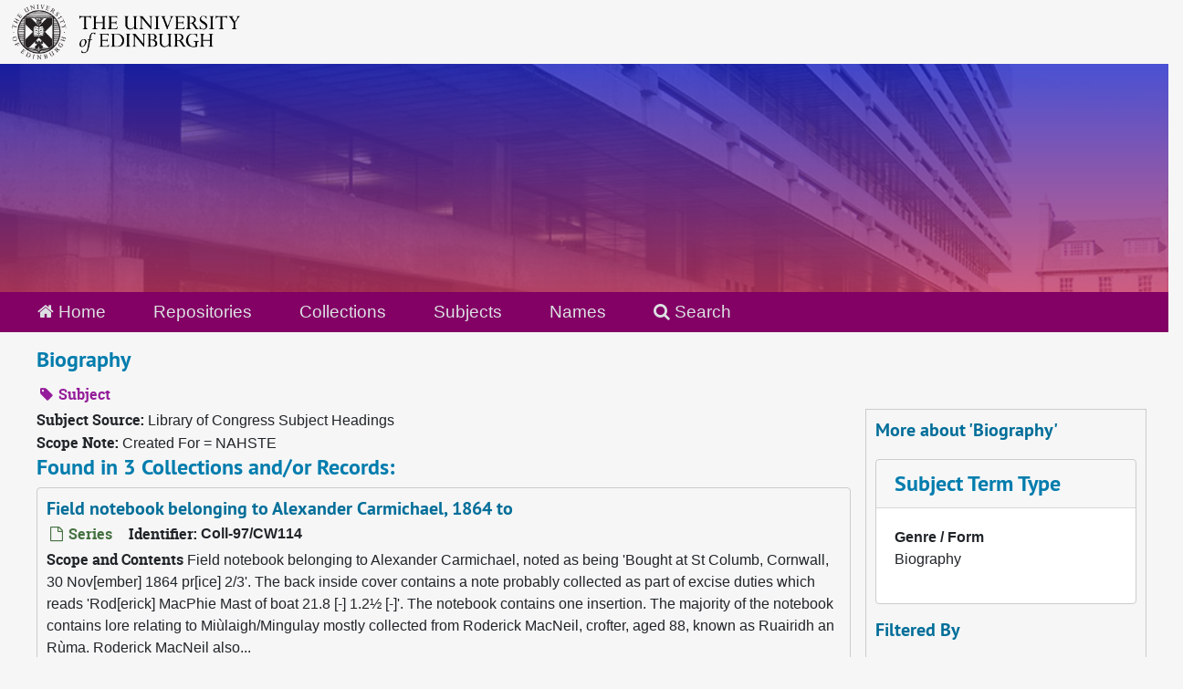

--- FILE ---
content_type: text/html;charset=utf-8
request_url: https://archives.collections.ed.ac.uk/subjects/2646?&filter_fields%5B%5D=published_agents&filter_values%5B%5D=MacNeil+%28of+Barra%29&filter_fields%5B%5D=published_agents&filter_values%5B%5D=MacPhee%2C+Donald%2C+c1816-1869
body_size: 9129
content:
<!DOCTYPE html>
<html lang="en">
<head>
	<meta charset="utf-8"/>
	<meta http-equiv="X-UA-Compatible" content="IE=edge"/>
	<meta name="viewport" content="width=device-width, initial-scale=1">
	<link rel="icon" type="image/png" href="/favicon-AS.png">
<link rel="icon" type="image/svg+xml" href="/favicon-AS.svg">

	<title>Biography | ArchivesSpace Public Interface</title>
	<meta name="csrf-param" content="authenticity_token" />
<meta name="csrf-token" content="wSdBFboNpAuBRgTUY7ZnAAlw0q7VpFfqiCrTqxye0cUfcG2GEmkiJdr838tqgB/j2053cvlnPOq1831OWp+gkg==" />

		<meta name="referrer" content="origin-when-cross-origin" />

	<script>
	 var APP_PATH = '/';
	 var SHOW_IDENTIFIERS_IN_TREE = true;
	</script>

	<link rel="stylesheet" media="all" href="/assets/application-65346ce1b9e1d0663e2a055e0b2dddffb06b41c1d5cd4827bdc373d3b59295a6.css" />
	<script src="/assets/application-589dd4e86c691634ac2aec1683b4c758133e463261a6795a9e45d0f75b93fad7.js"></script>

	

		<!-- Begin plugin layout -->
		<link rel="stylesheet" media="screen" href="/assets/css/custom.css" />
<!-- Google tag (gtag.js) -->
<script async src="https://www.googletagmanager.com/gtag/js?id=G-YZ56YQ3BHB"></script>
<script>
  window.dataLayer = window.dataLayer || [];
  function gtag(){dataLayer.push(arguments);}
  gtag('js', new Date());

  gtag('config', 'G-YZ56YQ3BHB');
</script>

		<!-- End plugin layout -->
		<!-- Begin plugin layout -->
		
		<!-- End plugin layout -->
		<!-- Begin plugin layout -->
		
		<!-- End plugin layout -->

<!-- HTML5 shim and Respond.js for IE8 support of HTML5 elements and media queries -->
<!-- WARNING: Respond.js doesn't work if you view the page via file:// -->
<!--[if lt IE 9]>
	<script src="https://oss.maxcdn.com/html5shiv/3.7.3/html5shiv.min.js"></script>
	<script src="https://oss.maxcdn.com/respond/1.4.2/respond.min.js"></script>
<![endif]-->
</head>

<body class="min-h-screen d-flex flex-column">

		<!-- Begin plugin layout -->
		
		<!-- End plugin layout -->
		<!-- Begin plugin layout -->
		
		<!-- End plugin layout -->
		<!-- Begin plugin layout -->
		
		<!-- End plugin layout -->

	<div class="skipnav">
  <a class="sr-only sr-only-focusable" href="#maincontent">Skip to main content</a>
</div>


	<div class="container-fluid no-pad">
		<div id="above-banner">
    <div class="row">
        <div class="col-sm-8">
            <a class="uoelogo" href="http://www.ed.ac.uk" title="University of Edinburgh Website"><img alt="University of Edinburgh" style="margin-top: 5px; margin-bottom: 5px; margin-left: 0.8rem; width: 250px; height: auto;" src="/assets/logo/library_logo_baw.png" /></a>
        </div>
    </div>
</div>
<section  id="header">

</section>

		<section id="navigation">
  <nav class="navbar navbar-default" aria-label="top-level navigation">
    <div class="container-fluid navbar-header top-bar">
      <ul class="nav navbar-nav horizontal-menu">
        <li class="active">
          <a href="/"><span class="fa fa-home" aria-hidden="true"></span> Home</a>
        </li>

          <li class="">
            <a href="/repositories">Repositories</a>
          </li>
          <li class="">
            <a href="/repositories/resources">Collections</a>
          </li>
          <li class="active">
            <a href="/subjects">Subjects</a>
          </li>
          <li class="">
            <a href="/agents">Names</a>
          </li>

          <li>
            <a href="/search?reset=true" title="Search The Archives">
              <span class="fa fa-search" aria-hidden="true"></span> Search
            </a>
          </li>
      </ul>
    </div>
  </nav>
</section>

	</div>

	<section id="content" class="container-fluid mt-2 pt-2 flex-grow-1">
		<a name="maincontent" id="maincontent"></a>
		
		<div id="main-content">
  <div class="row" id="info_row">
    <div class="information col-sm-7">
      

<h1>
    Biography
</h1>


<div class="badge-and-identifier">
  <div class="record-type-badge subject">
    <i class="fa fa-tag"></i>&#160;Subject 
  </div>
</div>

    </div>
    <div class="page_actions col-sm-5 right">
      <div title="Page Actions" class="d-flex justify-content-end">
    <div class="large-badge text-center resource p-1">
            <a id="staff-link" href="#" class="btn btn-default page_action staff d-none" target="_blank">
        <i class="fa fa-pencil fa-3x"></i>
        <br/>
        Staff Only
    </a>

    </div>
</div>

    </div>
  </div>
  <div class="row align-items-start">
    <div class="information col-sm-9">
      <div class="clear">
        <span class="inline-label clear">Subject Source: </span>Library of Congress Subject Headings
      </div>
        <span class="inline-label">Scope Note:</span> Created For = NAHSTE
        <h2>Found in 3 Collections and/or Records:</h2>
  
       <div class="recordrow" style="clear:both" data-uri="/repositories/2/archival_objects/141406">
    

<h3>
    <a class="record-title" href="/repositories/2/archival_objects/141406">
      Field notebook belonging to Alexander Carmichael, 1864 to
    </a>
</h3>


<div class="badge-and-identifier">
  <div class="record-type-badge archival_object">
    <i class="fa fa-file-o"></i>&#160;Series 
  </div>
    <div class="identifier">
      <span class="id-label">Identifier:</span>&#160;<span class="component">Coll-97/CW114</span>
    </div>
</div>

    <div class="recordsummary" style="clear:both">

    <div class="abstract single_note">
      <span class='inline-label'>Scope and Contents</span>
        Field notebook belonging to Alexander Carmichael, noted as being 'Bought at St Columb, Cornwall, 30 Nov[ember] 1864 pr[ice] 2/3'. The back inside cover contains a note probably collected as part of excise duties which reads 'Rod[erick] MacPhie Mast of boat 21.8 [-] 1.2½ [-]'. The notebook contains one insertion. The majority of the notebook contains lore relating to Miùlaigh/Mingulay mostly collected from Roderick MacNeil, crofter, aged 88, known as Ruairidh an Rùma. Roderick MacNeil also...
    </div>

    <div class="dates">
        <strong>Dates: </strong>
      1864 to
    </div>

  <div class="staff-hidden d-none">
  </div>

    

  <div class="result_context">
      <strong>Found in: </strong>
<span class="repo_name">
  <span class='record-type-badge repository' aria-hidden='true'>       <i class='fa fa-home'></i>     </span>
  <a href="/repositories/2">University of Edinburgh Library Heritage Collections</a>
</span>

          /
<span class="resource_name">
  <span class='record-type-badge resource' aria-hidden='true'>       <i class='fa fa-archive'></i>     </span>
    <a href="/repositories/2/resources/86763">The Carmichael-Watson Collection</a>
</span>

  </div>




</div>



   </div>

       <div class="recordrow" style="clear:both" data-uri="/repositories/2/archival_objects/141415">
    

<h3>
    <a class="record-title" href="/repositories/2/archival_objects/141415">
      Field notebook belonging to Alexander Carmichael, c1868 to 16 June 1876
    </a>
</h3>


<div class="badge-and-identifier">
  <div class="record-type-badge archival_object">
    <i class="fa fa-file-o"></i>&#160;Series 
  </div>
    <div class="identifier">
      <span class="id-label">Identifier:</span>&#160;<span class="component">Coll-97/CW150</span>
    </div>
</div>

    <div class="recordsummary" style="clear:both">

    <div class="abstract single_note">
      <span class='inline-label'>Scope and Contents</span>
        Field notebook belonging to Alexander Carmichael containing primarily songs and stories collected in Miùghlaigh/Mingulay, Barraigh/Barra, Uibhist a Deas/South Uist and Eilean Leòdhais/Isle of Lewis. The main informants are Roderick MacNeil or Ruairidh an Rùma from Mingulay and Penelope MacLellan of Ormacleit/Ormaclete. The bulk of the material from MacNeil relates to the southernmost islands of the Hebrides and covers topics such as bird-fowling, the island way of life, place-names,...
    </div>

    <div class="dates">
        <strong>Dates: </strong>
      c1868 to 16 June 1876
    </div>

  <div class="staff-hidden d-none">
  </div>

    

  <div class="result_context">
      <strong>Found in: </strong>
<span class="repo_name">
  <span class='record-type-badge repository' aria-hidden='true'>       <i class='fa fa-home'></i>     </span>
  <a href="/repositories/2">University of Edinburgh Library Heritage Collections</a>
</span>

          /
<span class="resource_name">
  <span class='record-type-badge resource' aria-hidden='true'>       <i class='fa fa-archive'></i>     </span>
    <a href="/repositories/2/resources/86763">The Carmichael-Watson Collection</a>
</span>

  </div>




</div>



   </div>

       <div class="recordrow" style="clear:both" data-uri="/repositories/2/archival_objects/144166">
    

<h3>
    <a class="record-title" href="/repositories/2/archival_objects/144166">
      Story about An Carra Bhoradh, 21 May 1869 to December 1870
    </a>
</h3>


<div class="badge-and-identifier">
  <div class="record-type-badge archival_object">
    <i class="fa fa-file-o"></i>&#160;Item 
  </div>
    <div class="identifier">
      <span class="id-label">Identifier:</span>&#160;<span class="component">Coll-97/CW150/10</span>
    </div>
</div>

    <div class="recordsummary" style="clear:both">

    <div class="abstract single_note">
      <span class='inline-label'>Scope and Contents</span>
        Story about An Carra Bhoradh collected from Don M Phie [Donald MacPhee], blacksmith, Breuvaig [Brèibhig/Breivig, Barraigh/Isle of Barra]. The stone [An Carra Bhoradh] is described as having been used as a brangas and its dimensions noted. MacPhee tells how iron was put through the hole in the stone and then around the neck of the 'delinquents'. The last woman to be put in the brangas was Mairi Thaillear [Nic an t-Saoir] [Mary MacIntyre] from Allasdale [Allathasdal] because she had stolen...
    </div>

    <div class="dates">
        <strong>Dates: </strong>
      21 May 1869 to December 1870
    </div>

  <div class="staff-hidden d-none">
  </div>

    

  <div class="result_context">
      <strong>Found in: </strong>
<span class="repo_name">
  <span class='record-type-badge repository' aria-hidden='true'>       <i class='fa fa-home'></i>     </span>
  <a href="/repositories/2">University of Edinburgh Library Heritage Collections</a>
</span>

          /
<span class="resource_name">
  <span class='record-type-badge resource' aria-hidden='true'>       <i class='fa fa-archive'></i>     </span>
    <a href="/repositories/2/resources/86763">The Carmichael-Watson Collection</a>
</span>

          /
<span class="archival_object_name">
  <span class='record-type-badge archival_object' aria-hidden='true'>       <i class='fa fa-file-o'></i>     </span>
    <a href="/repositories/2/archival_objects/141415">Field notebook belonging to Alexander Carmichael</a>
</span>

  </div>




</div>



   </div>

  

    </div>
    <div id="sidebar" class="col-sm-3 sidebar sidebar-container">
      <h3>More about 'Biography'</h3>
      <div class="acc_holder clear" >
        <div class="panel-group" id="res_accordion">
              <div class="card">
    <div class="card-header">
      <h2 class="card-title mb-0">
        <a class="accordion-toggle" data-toggle="collapse" data-target="#subject_terms" aria-controls="subject_terms" aria-expanded="true">
          <span class="translation_missing" title="translation missing: en.subject_term_type">Subject Term Type</span>
        </a>
      </h2>
    </div>
    <div id="subject_terms" class="collapse show note_panel">
      <div class="card-body">
        <dl>
    <dt>Genre / Form</dt>
    <dd>Biography</dd>
</dl>
      </div>
    </div>
  </div>

        </div>
      </div>
      <script type="text/javascript" >
        initialize_accordion(".note_panel", "Expand All" , "Collapse All", true);
      </script>
        
<div class="filters my-3">
    <h3>Filtered By </h3>
       <ul class='p-0 mt-4 mb-5'>
      <li class="list-group-item"><span class="filter">Names: MacNeil (of Barra)
        <a href="/subjects/2646?&amp;filter_fields[]=published_agents&amp;filter_values[]=MacPhee%2C+Donald%2C+c1816-1869"
          title="Remove this filter " class="delete_filter">X</a>
      </li>
      <li class="list-group-item"><span class="filter">Names: MacPhee, Donald, c1816-1869
        <a href="/subjects/2646?&amp;filter_fields[]=published_agents&amp;filter_values[]=MacNeil+%28of+Barra%29"
          title="Remove this filter " class="delete_filter">X</a>
      </li>
 </ul>
</div>

<h3>Additional filters: </h3>
<dl id="facets">


    <div id="names-facet">
      <dt class='mb-2 mt-3'>Names</dt>
          <dd>
  <a href="/subjects/2646?&amp;filter_fields[]=published_agents&amp;filter_values[]=MacNeil+%28of+Barra%29&amp;filter_fields[]=published_agents&amp;filter_values[]=MacPhee%2C+Donald%2C+c1816-1869&amp;filter_fields[]=published_agents&amp;filter_values[]=MacNeil%2C+Roderick%2C+c1790-1875"
    rel="nofollow"
    title="Filter By 'MacNeil, Roderick, c1790-1875'">
    MacNeil, Roderick, c1790-1875
  </a>
  <span class="badge badge-pill badge-dark">2</span>
</dd>

          <dd>
  <a href="/subjects/2646?&amp;filter_fields[]=published_agents&amp;filter_values[]=MacNeil+%28of+Barra%29&amp;filter_fields[]=published_agents&amp;filter_values[]=MacPhee%2C+Donald%2C+c1816-1869&amp;filter_fields[]=published_agents&amp;filter_values[]=Abercromby%2C+Sir+Ralph%2C+1734-1801+%28lieutenant+-general+%7C+politician+%7C+Menstrie+%7C+Clackmannanshire+%7C+Scotland%29"
    rel="nofollow"
    title="Filter By 'Abercromby, Sir Ralph, 1734-1801 (lieutenant -general | politician | Menstrie | Clackmannanshire | Scotland)'">
    Abercromby, Sir Ralph, 1734-1801 (lieutenant -general | politician | Menstrie | Clackmannanshire | Scotland)
  </a>
  <span class="badge badge-pill badge-dark">1</span>
</dd>

          <dd>
  <a href="/subjects/2646?&amp;filter_fields[]=published_agents&amp;filter_values[]=MacNeil+%28of+Barra%29&amp;filter_fields[]=published_agents&amp;filter_values[]=MacPhee%2C+Donald%2C+c1816-1869&amp;filter_fields[]=published_agents&amp;filter_values[]=Board+of+Trade+%281786-%3A%29"
    rel="nofollow"
    title="Filter By 'Board of Trade (1786-:)'">
    Board of Trade (1786-:)
  </a>
  <span class="badge badge-pill badge-dark">1</span>
</dd>

          <dd>
  <a href="/subjects/2646?&amp;filter_fields[]=published_agents&amp;filter_values[]=MacNeil+%28of+Barra%29&amp;filter_fields[]=published_agents&amp;filter_values[]=MacPhee%2C+Donald%2C+c1816-1869&amp;filter_fields[]=published_agents&amp;filter_values[]=Boyd%2C+Mary%2C+c1844-1915"
    rel="nofollow"
    title="Filter By 'Boyd, Mary, c1844-1915'">
    Boyd, Mary, c1844-1915
  </a>
  <span class="badge badge-pill badge-dark">1</span>
</dd>

          <dd>
  <a href="/subjects/2646?&amp;filter_fields[]=published_agents&amp;filter_values[]=MacNeil+%28of+Barra%29&amp;filter_fields[]=published_agents&amp;filter_values[]=MacPhee%2C+Donald%2C+c1816-1869&amp;filter_fields[]=published_agents&amp;filter_values[]=Carmichael%2C+Alexander%2C+1832-1912+%28Excise+officer+%7C+folklorist+and+antiquarian+%7C+Edinburgh+%7C+Scotland%29"
    rel="nofollow"
    title="Filter By 'Carmichael, Alexander, 1832-1912 (Excise officer | folklorist and antiquarian | Edinburgh | Scotland)'">
    Carmichael, Alexander, 1832-1912 (Excise officer | folklorist and antiquarian | Edinburgh | Scotland)
  </a>
  <span class="badge badge-pill badge-dark">1</span>
</dd>

        <div class="more-facets">
          <button type="button" class="more-facets__more mb-1 btn btn-sm">
            More <i class="fa fa-chevron-down"></i>
          </button>
          <div class="more-facets__facets">
              <dd>
  <a href="/subjects/2646?&amp;filter_fields[]=published_agents&amp;filter_values[]=MacNeil+%28of+Barra%29&amp;filter_fields[]=published_agents&amp;filter_values[]=MacPhee%2C+Donald%2C+c1816-1869&amp;filter_fields[]=published_agents&amp;filter_values[]=Catholic+Church.+Roman+Catholic+Church+%28c100-%29"
    rel="nofollow"
    title="Filter By 'Catholic Church. Roman Catholic Church (c100-)'">
    Catholic Church. Roman Catholic Church (c100-)
  </a>
  <span class="badge badge-pill badge-dark">1</span>
</dd>

              <dd>
  <a href="/subjects/2646?&amp;filter_fields[]=published_agents&amp;filter_values[]=MacNeil+%28of+Barra%29&amp;filter_fields[]=published_agents&amp;filter_values[]=MacPhee%2C+Donald%2C+c1816-1869&amp;filter_fields[]=published_agents&amp;filter_values[]=Church+of+Scotland"
    rel="nofollow"
    title="Filter By 'Church of Scotland'">
    Church of Scotland
  </a>
  <span class="badge badge-pill badge-dark">1</span>
</dd>

              <dd>
  <a href="/subjects/2646?&amp;filter_fields[]=published_agents&amp;filter_values[]=MacNeil+%28of+Barra%29&amp;filter_fields[]=published_agents&amp;filter_values[]=MacPhee%2C+Donald%2C+c1816-1869&amp;filter_fields[]=published_agents&amp;filter_values[]=Clerk%2C+Archibald%2C+Rev%2C+1813-1887+%28minister+%7C+Kilmallie+%7C+Inverness-shire%29"
    rel="nofollow"
    title="Filter By 'Clerk, Archibald, Rev, 1813-1887 (minister | Kilmallie | Inverness-shire)'">
    Clerk, Archibald, Rev, 1813-1887 (minister | Kilmallie | Inverness-shire)
  </a>
  <span class="badge badge-pill badge-dark">1</span>
</dd>

              <dd>
  <a href="/subjects/2646?&amp;filter_fields[]=published_agents&amp;filter_values[]=MacNeil+%28of+Barra%29&amp;filter_fields[]=published_agents&amp;filter_values[]=MacPhee%2C+Donald%2C+c1816-1869&amp;filter_fields[]=published_agents&amp;filter_values[]=Columba%2C+Saint%2C+c+521-%3F597+%28monastic+founder+%7C+Calum+Cille%29"
    rel="nofollow"
    title="Filter By 'Columba, Saint, c 521-?597 (monastic founder | Calum Cille)'">
    Columba, Saint, c 521-?597 (monastic founder | Calum Cille)
  </a>
  <span class="badge badge-pill badge-dark">1</span>
</dd>

              <dd>
  <a href="/subjects/2646?&amp;filter_fields[]=published_agents&amp;filter_values[]=MacNeil+%28of+Barra%29&amp;filter_fields[]=published_agents&amp;filter_values[]=MacPhee%2C+Donald%2C+c1816-1869&amp;filter_fields[]=published_agents&amp;filter_values[]=Ferguson%2C+Mary%2C+c1825-1909+%28domestic+servant+%7C+Cladach+a%27+Bhaile+Shear+%7C+North+Uist%29"
    rel="nofollow"
    title="Filter By 'Ferguson, Mary, c1825-1909 (domestic servant | Cladach a&#39; Bhaile Shear | North Uist)'">
    Ferguson, Mary, c1825-1909 (domestic servant | Cladach a&#39; Bhaile Shear | North Uist)
  </a>
  <span class="badge badge-pill badge-dark">1</span>
</dd>

              <dd>
  <a href="/subjects/2646?&amp;filter_fields[]=published_agents&amp;filter_values[]=MacNeil+%28of+Barra%29&amp;filter_fields[]=published_agents&amp;filter_values[]=MacPhee%2C+Donald%2C+c1816-1869&amp;filter_fields[]=published_agents&amp;filter_values[]=Free+Church+of+Scotland+%281843-%3A%29"
    rel="nofollow"
    title="Filter By 'Free Church of Scotland (1843-:)'">
    Free Church of Scotland (1843-:)
  </a>
  <span class="badge badge-pill badge-dark">1</span>
</dd>

              <dd>
  <a href="/subjects/2646?&amp;filter_fields[]=published_agents&amp;filter_values[]=MacNeil+%28of+Barra%29&amp;filter_fields[]=published_agents&amp;filter_values[]=MacPhee%2C+Donald%2C+c1816-1869&amp;filter_fields[]=published_agents&amp;filter_values[]=Lloyd%27s+Register+Group.+Lloyd%27s+Register+of+Shipping+%281760-%29"
    rel="nofollow"
    title="Filter By 'Lloyd&#39;s Register Group. Lloyd&#39;s Register of Shipping (1760-)'">
    Lloyd&#39;s Register Group. Lloyd&#39;s Register of Shipping (1760-)
  </a>
  <span class="badge badge-pill badge-dark">1</span>
</dd>

              <dd>
  <a href="/subjects/2646?&amp;filter_fields[]=published_agents&amp;filter_values[]=MacNeil+%28of+Barra%29&amp;filter_fields[]=published_agents&amp;filter_values[]=MacPhee%2C+Donald%2C+c1816-1869&amp;filter_fields[]=published_agents&amp;filter_values[]=MacAulay%2C+Angus%2C+c1788-fl1870+%28An+Cnoc+%7C+Isle+of+Lewis+%7C+Ross+and+Cromarty+%7C+Scotland%29"
    rel="nofollow"
    title="Filter By 'MacAulay, Angus, c1788-fl1870 (An Cnoc | Isle of Lewis | Ross and Cromarty | Scotland)'">
    MacAulay, Angus, c1788-fl1870 (An Cnoc | Isle of Lewis | Ross and Cromarty | Scotland)
  </a>
  <span class="badge badge-pill badge-dark">1</span>
</dd>

              <dd>
  <a href="/subjects/2646?&amp;filter_fields[]=published_agents&amp;filter_values[]=MacNeil+%28of+Barra%29&amp;filter_fields[]=published_agents&amp;filter_values[]=MacPhee%2C+Donald%2C+c1816-1869&amp;filter_fields[]=published_agents&amp;filter_values[]=MacDonald+%28Milton+%7C+South+Uist%29"
    rel="nofollow"
    title="Filter By 'MacDonald (Milton | South Uist)'">
    MacDonald (Milton | South Uist)
  </a>
  <span class="badge badge-pill badge-dark">1</span>
</dd>

              <dd>
  <a href="/subjects/2646?&amp;filter_fields[]=published_agents&amp;filter_values[]=MacNeil+%28of+Barra%29&amp;filter_fields[]=published_agents&amp;filter_values[]=MacPhee%2C+Donald%2C+c1816-1869&amp;filter_fields[]=published_agents&amp;filter_values[]=MacDonald+%28of+Clanranald%29"
    rel="nofollow"
    title="Filter By 'MacDonald (of Clanranald)'">
    MacDonald (of Clanranald)
  </a>
  <span class="badge badge-pill badge-dark">1</span>
</dd>

              <dd>
  <a href="/subjects/2646?&amp;filter_fields[]=published_agents&amp;filter_values[]=MacNeil+%28of+Barra%29&amp;filter_fields[]=published_agents&amp;filter_values[]=MacPhee%2C+Donald%2C+c1816-1869&amp;filter_fields[]=published_agents&amp;filter_values[]=MacDonald+%28of+Sleat%29"
    rel="nofollow"
    title="Filter By 'MacDonald (of Sleat)'">
    MacDonald (of Sleat)
  </a>
  <span class="badge badge-pill badge-dark">1</span>
</dd>

              <dd>
  <a href="/subjects/2646?&amp;filter_fields[]=published_agents&amp;filter_values[]=MacNeil+%28of+Barra%29&amp;filter_fields[]=published_agents&amp;filter_values[]=MacPhee%2C+Donald%2C+c1816-1869&amp;filter_fields[]=published_agents&amp;filter_values[]=MacDonald%2C+Donald%2C+-c1650"
    rel="nofollow"
    title="Filter By 'MacDonald, Donald, -c1650'">
    MacDonald, Donald, -c1650
  </a>
  <span class="badge badge-pill badge-dark">1</span>
</dd>

              <dd>
  <a href="/subjects/2646?&amp;filter_fields[]=published_agents&amp;filter_values[]=MacNeil+%28of+Barra%29&amp;filter_fields[]=published_agents&amp;filter_values[]=MacPhee%2C+Donald%2C+c1816-1869&amp;filter_fields[]=published_agents&amp;filter_values[]=MacDonald%2C+Donald%2C+fl1546"
    rel="nofollow"
    title="Filter By 'MacDonald, Donald, fl1546'">
    MacDonald, Donald, fl1546
  </a>
  <span class="badge badge-pill badge-dark">1</span>
</dd>

              <dd>
  <a href="/subjects/2646?&amp;filter_fields[]=published_agents&amp;filter_values[]=MacNeil+%28of+Barra%29&amp;filter_fields[]=published_agents&amp;filter_values[]=MacPhee%2C+Donald%2C+c1816-1869&amp;filter_fields[]=published_agents&amp;filter_values[]=MacDonald%2C+Flora%2C+1722-1790+%28Jacobite%29"
    rel="nofollow"
    title="Filter By 'MacDonald, Flora, 1722-1790 (Jacobite)'">
    MacDonald, Flora, 1722-1790 (Jacobite)
  </a>
  <span class="badge badge-pill badge-dark">1</span>
</dd>

              <dd>
  <a href="/subjects/2646?&amp;filter_fields[]=published_agents&amp;filter_values[]=MacNeil+%28of+Barra%29&amp;filter_fields[]=published_agents&amp;filter_values[]=MacPhee%2C+Donald%2C+c1816-1869&amp;filter_fields[]=published_agents&amp;filter_values[]=MacDonald%2C+Margaret%2C+fl1870+%28Malacleit+%7C+North+Uist+%7C+Inverness-shire%29"
    rel="nofollow"
    title="Filter By 'MacDonald, Margaret, fl1870 (Malacleit | North Uist | Inverness-shire)'">
    MacDonald, Margaret, fl1870 (Malacleit | North Uist | Inverness-shire)
  </a>
  <span class="badge badge-pill badge-dark">1</span>
</dd>

              <dd>
  <a href="/subjects/2646?&amp;filter_fields[]=published_agents&amp;filter_values[]=MacNeil+%28of+Barra%29&amp;filter_fields[]=published_agents&amp;filter_values[]=MacPhee%2C+Donald%2C+c1816-1869&amp;filter_fields[]=published_agents&amp;filter_values[]=MacInnes%2C+Christina+or+Chirsty%2C+c1807-1894"
    rel="nofollow"
    title="Filter By 'MacInnes, Christina or Chirsty, c1807-1894'">
    MacInnes, Christina or Chirsty, c1807-1894
  </a>
  <span class="badge badge-pill badge-dark">1</span>
</dd>

              <dd>
  <a href="/subjects/2646?&amp;filter_fields[]=published_agents&amp;filter_values[]=MacNeil+%28of+Barra%29&amp;filter_fields[]=published_agents&amp;filter_values[]=MacPhee%2C+Donald%2C+c1816-1869&amp;filter_fields[]=published_agents&amp;filter_values[]=MacInnes%2C+John%2C+c1747-c1837"
    rel="nofollow"
    title="Filter By 'MacInnes, John, c1747-c1837'">
    MacInnes, John, c1747-c1837
  </a>
  <span class="badge badge-pill badge-dark">1</span>
</dd>

              <dd>
  <a href="/subjects/2646?&amp;filter_fields[]=published_agents&amp;filter_values[]=MacNeil+%28of+Barra%29&amp;filter_fields[]=published_agents&amp;filter_values[]=MacPhee%2C+Donald%2C+c1816-1869&amp;filter_fields[]=published_agents&amp;filter_values[]=MacIntosh%2C+Margaret%2C+c1828-1883"
    rel="nofollow"
    title="Filter By 'MacIntosh, Margaret, c1828-1883'">
    MacIntosh, Margaret, c1828-1883
  </a>
  <span class="badge badge-pill badge-dark">1</span>
</dd>

              <dd>
  <a href="/subjects/2646?&amp;filter_fields[]=published_agents&amp;filter_values[]=MacNeil+%28of+Barra%29&amp;filter_fields[]=published_agents&amp;filter_values[]=MacPhee%2C+Donald%2C+c1816-1869&amp;filter_fields[]=published_agents&amp;filter_values[]=MacIntyre%2C+Donald%2C+c1793-1868"
    rel="nofollow"
    title="Filter By 'MacIntyre, Donald, c1793-1868'">
    MacIntyre, Donald, c1793-1868
  </a>
  <span class="badge badge-pill badge-dark">1</span>
</dd>

              <dd>
  <a href="/subjects/2646?&amp;filter_fields[]=published_agents&amp;filter_values[]=MacNeil+%28of+Barra%29&amp;filter_fields[]=published_agents&amp;filter_values[]=MacPhee%2C+Donald%2C+c1816-1869&amp;filter_fields[]=published_agents&amp;filter_values[]=MacIntyre%2C+Mary%2C+c1750"
    rel="nofollow"
    title="Filter By 'MacIntyre, Mary, c1750'">
    MacIntyre, Mary, c1750
  </a>
  <span class="badge badge-pill badge-dark">1</span>
</dd>

              <dd>
  <a href="/subjects/2646?&amp;filter_fields[]=published_agents&amp;filter_values[]=MacNeil+%28of+Barra%29&amp;filter_fields[]=published_agents&amp;filter_values[]=MacPhee%2C+Donald%2C+c1816-1869&amp;filter_fields[]=published_agents&amp;filter_values[]=MacLellan%2C+Duncan%2C+c1816-1893"
    rel="nofollow"
    title="Filter By 'MacLellan, Duncan, c1816-1893'">
    MacLellan, Duncan, c1816-1893
  </a>
  <span class="badge badge-pill badge-dark">1</span>
</dd>

              <dd>
  <a href="/subjects/2646?&amp;filter_fields[]=published_agents&amp;filter_values[]=MacNeil+%28of+Barra%29&amp;filter_fields[]=published_agents&amp;filter_values[]=MacPhee%2C+Donald%2C+c1816-1869&amp;filter_fields[]=published_agents&amp;filter_values[]=MacLellan%2C+Penelope%2C+1796-1873"
    rel="nofollow"
    title="Filter By 'MacLellan, Penelope, 1796-1873'">
    MacLellan, Penelope, 1796-1873
  </a>
  <span class="badge badge-pill badge-dark">1</span>
</dd>

              <dd>
  <a href="/subjects/2646?&amp;filter_fields[]=published_agents&amp;filter_values[]=MacNeil+%28of+Barra%29&amp;filter_fields[]=published_agents&amp;filter_values[]=MacPhee%2C+Donald%2C+c1816-1869&amp;filter_fields[]=published_agents&amp;filter_values[]=MacLeod+%28of+Lewis%29"
    rel="nofollow"
    title="Filter By 'MacLeod (of Lewis)'">
    MacLeod (of Lewis)
  </a>
  <span class="badge badge-pill badge-dark">1</span>
</dd>

              <dd>
  <a href="/subjects/2646?&amp;filter_fields[]=published_agents&amp;filter_values[]=MacNeil+%28of+Barra%29&amp;filter_fields[]=published_agents&amp;filter_values[]=MacPhee%2C+Donald%2C+c1816-1869&amp;filter_fields[]=published_agents&amp;filter_values[]=MacMhuirich+%28hereditary+bards+of+Clanranald%29"
    rel="nofollow"
    title="Filter By 'MacMhuirich (hereditary bards of Clanranald)'">
    MacMhuirich (hereditary bards of Clanranald)
  </a>
  <span class="badge badge-pill badge-dark">1</span>
</dd>

              <dd>
  <a href="/subjects/2646?&amp;filter_fields[]=published_agents&amp;filter_values[]=MacNeil+%28of+Barra%29&amp;filter_fields[]=published_agents&amp;filter_values[]=MacPhee%2C+Donald%2C+c1816-1869&amp;filter_fields[]=published_agents&amp;filter_values[]=MacMillan%2C+Mary%2C+c1825-1883+%28domestic+servant+%7C+Lionacuidhe+%7C+South+Uist%29"
    rel="nofollow"
    title="Filter By 'MacMillan, Mary, c1825-1883 (domestic servant | Lionacuidhe | South Uist)'">
    MacMillan, Mary, c1825-1883 (domestic servant | Lionacuidhe | South Uist)
  </a>
  <span class="badge badge-pill badge-dark">1</span>
</dd>

              <dd>
  <a href="/subjects/2646?&amp;filter_fields[]=published_agents&amp;filter_values[]=MacNeil+%28of+Barra%29&amp;filter_fields[]=published_agents&amp;filter_values[]=MacPhee%2C+Donald%2C+c1816-1869&amp;filter_fields[]=published_agents&amp;filter_values[]=MacNeil%2C+Hector%2C+c1825"
    rel="nofollow"
    title="Filter By 'MacNeil, Hector, c1825'">
    MacNeil, Hector, c1825
  </a>
  <span class="badge badge-pill badge-dark">1</span>
</dd>

              <dd>
  <a href="/subjects/2646?&amp;filter_fields[]=published_agents&amp;filter_values[]=MacNeil+%28of+Barra%29&amp;filter_fields[]=published_agents&amp;filter_values[]=MacPhee%2C+Donald%2C+c1816-1869&amp;filter_fields[]=published_agents&amp;filter_values[]=MacNeil%2C+Marion%2C+1843-1927"
    rel="nofollow"
    title="Filter By 'MacNeil, Marion, 1843-1927'">
    MacNeil, Marion, 1843-1927
  </a>
  <span class="badge badge-pill badge-dark">1</span>
</dd>

              <dd>
  <a href="/subjects/2646?&amp;filter_fields[]=published_agents&amp;filter_values[]=MacNeil+%28of+Barra%29&amp;filter_fields[]=published_agents&amp;filter_values[]=MacPhee%2C+Donald%2C+c1816-1869&amp;filter_fields[]=published_agents&amp;filter_values[]=MacPhee%2C+Ann%2C+1847-1905+%28or+Ann+MacKinnon+%7C+wife+of+Archibald+MacKinnon%2C+crofter+%7C+Carnan+%7C+South+Uist%29"
    rel="nofollow"
    title="Filter By 'MacPhee, Ann, 1847-1905 (or Ann MacKinnon | wife of Archibald MacKinnon, crofter | Carnan | South Uist)'">
    MacPhee, Ann, 1847-1905 (or Ann MacKinnon | wife of Archibald MacKinnon, crofter | Carnan | South Uist)
  </a>
  <span class="badge badge-pill badge-dark">1</span>
</dd>

              <dd>
  <a href="/subjects/2646?&amp;filter_fields[]=published_agents&amp;filter_values[]=MacNeil+%28of+Barra%29&amp;filter_fields[]=published_agents&amp;filter_values[]=MacPhee%2C+Donald%2C+c1816-1869&amp;filter_fields[]=published_agents&amp;filter_values[]=Maclean+%28of+Duart%29"
    rel="nofollow"
    title="Filter By 'Maclean (of Duart)'">
    Maclean (of Duart)
  </a>
  <span class="badge badge-pill badge-dark">1</span>
</dd>

              <dd>
  <a href="/subjects/2646?&amp;filter_fields[]=published_agents&amp;filter_values[]=MacNeil+%28of+Barra%29&amp;filter_fields[]=published_agents&amp;filter_values[]=MacPhee%2C+Donald%2C+c1816-1869&amp;filter_fields[]=published_agents&amp;filter_values[]=Morrison%2C+Peter%2C+c1800-1881+%28crofter+%7C+Balivanich+%7C+Benbecula%29"
    rel="nofollow"
    title="Filter By 'Morrison, Peter, c1800-1881 (crofter | Balivanich | Benbecula)'">
    Morrison, Peter, c1800-1881 (crofter | Balivanich | Benbecula)
  </a>
  <span class="badge badge-pill badge-dark">1</span>
</dd>

              <dd>
  <a href="/subjects/2646?&amp;filter_fields[]=published_agents&amp;filter_values[]=MacNeil+%28of+Barra%29&amp;filter_fields[]=published_agents&amp;filter_values[]=MacPhee%2C+Donald%2C+c1816-1869&amp;filter_fields[]=published_agents&amp;filter_values[]=Royal+Scots+%28The+Royal+Regiment%29.+Royal+Regiment+of+Foot+%281633%3F2006%29"
    rel="nofollow"
    title="Filter By 'Royal Scots (The Royal Regiment). Royal Regiment of Foot (1633?2006)'">
    Royal Scots (The Royal Regiment). Royal Regiment of Foot (1633?2006)
  </a>
  <span class="badge badge-pill badge-dark">1</span>
</dd>

              <dd>
  <a href="/subjects/2646?&amp;filter_fields[]=published_agents&amp;filter_values[]=MacNeil+%28of+Barra%29&amp;filter_fields[]=published_agents&amp;filter_values[]=MacPhee%2C+Donald%2C+c1816-1869&amp;filter_fields[]=published_agents&amp;filter_values[]=Stuart%2C+Charles+Edward+Louis+Philip+Casimir%2C+Prince%2C+1720-1788+%28%27Bonnie+Prince+Charlie%27+%7C+%27The+Young+Pretender%27%29"
    rel="nofollow"
    title="Filter By 'Stuart, Charles Edward Louis Philip Casimir, Prince, 1720-1788 (&#39;Bonnie Prince Charlie&#39; | &#39;The Young Pretender&#39;)'">
    Stuart, Charles Edward Louis Philip Casimir, Prince, 1720-1788 (&#39;Bonnie Prince Charlie&#39; | &#39;The Young Pretender&#39;)
  </a>
  <span class="badge badge-pill badge-dark">1</span>
</dd>

              <dd>
  <a href="/subjects/2646?&amp;filter_fields[]=published_agents&amp;filter_values[]=MacNeil+%28of+Barra%29&amp;filter_fields[]=published_agents&amp;filter_values[]=MacPhee%2C+Donald%2C+c1816-1869&amp;filter_fields[]=published_agents&amp;filter_values[]=Wheeler+and+Wilson+Manufacturing+Company.+Wheeler+and+Wilson+Company+%281852-1907%29"
    rel="nofollow"
    title="Filter By 'Wheeler and Wilson Manufacturing Company. Wheeler and Wilson Company (1852-1907)'">
    Wheeler and Wilson Manufacturing Company. Wheeler and Wilson Company (1852-1907)
  </a>
  <span class="badge badge-pill badge-dark">1</span>
</dd>

              <dd>
  <a href="/subjects/2646?&amp;filter_fields[]=published_agents&amp;filter_values[]=MacNeil+%28of+Barra%29&amp;filter_fields[]=published_agents&amp;filter_values[]=MacPhee%2C+Donald%2C+c1816-1869&amp;filter_fields[]=published_agents&amp;filter_values[]=Wylie%2C+John%2C+c1600+%28Fife+settler+%7C+Stornoway+%7C+Isle+of+Lewis+%7C+Ross+and+Cromarty+%7C+Scotland%29"
    rel="nofollow"
    title="Filter By 'Wylie, John, c1600 (Fife settler | Stornoway | Isle of Lewis | Ross and Cromarty | Scotland)'">
    Wylie, John, c1600 (Fife settler | Stornoway | Isle of Lewis | Ross and Cromarty | Scotland)
  </a>
  <span class="badge badge-pill badge-dark">1</span>
</dd>

          </div>
          <button type="button" class="more-facets__less mb-1 btn btn-sm">
            Less <i class="fa fa-chevron-up"></i>
          </button>
        </div>
    </div>
</dl>


    </div>
  </div>
</div>

	</section>

	<br>
<br>
<footer>
  <div class="footer-subsite-content">
    <div class="container-footer">
      <div class="row">
          <div class="col-sm-6 col-md-8">
            <div class="branding-baton-holder">
              <img class="branding-baton" src="https://lac-edwebtools.is.ed.ac.uk/edweb/library-branding-baton.png" height="100">
            </div>
          </div>
          <div class="col-sm-6 col-md-4">
            <a href="https://library.ed.ac.uk/library-help" class="btn btn-brand btn-sm" title="Contact Us">
              Contact us <i class="bi bi-chevron-right"></i>
            </a>
          </div>
      </div>
    </div>
  </div>
  <div class="footer-discover">
    <h3 class="footer-discover-heading">
      The University of Edinburgh
    </h3>
  </div>


  <div class="footer">
    <div class="container-footer">
      <div class="row">
        <div class="col-md-4">
          <ul class="list-unstyled">
            <li><a href="https://www.ed.ac.uk/about/website/website-terms-conditions">Terms &amp; conditions</a></li>
            <li><a href="https://edin.ac/privacy-information">Privacy &amp; cookies</a></li>
            <li><a href="https://www.ed.ac.uk/university-secretary-group/complaint-handling-procedure">Complaints procedure</a></li>
            <li><a href="https://www.ed.ac.uk/sustainability/what-we-do/supply-chains/initiatives/modern-slavery/statement">Modern slavery</a></li>
          </ul>
        </div>
        <div class="col-md-4">
          <ul class="list-unstyled">
            <li><a href="https://library.ed.ac.uk/accessibility-statements/university-of-edinburgh-archive-and-manuscript">Accessibility Statement</a></li>
            <li><a href="https://www.ed.ac.uk/about/website/freedom-information">Freedom of information publication scheme</a></li>
            <li><a href="https://www.ed.ac.uk/data-protection">Data protection / Records Management</a></li>
          </ul>
        </div>
        <div class="col-md-4 col-6 justify-content-end">
          <a href="https://www.ed.ac.uk/about/mission-governance/affiliations">
            <img class="img-fluid" alt="University affiliations" src="https://library.ed.ac.uk/themes/upstream/wpp_theme/images/footer-affiliations.png">
          </a>
        </div>
      </div>
      <div class="row">
        <div class="col-md-4 order-md-2">
          <p class="float-end">
            <a class="btn btn-brand btn-sm" href="https://www.myed.ed.ac.uk/">
              MyEd login <i class="bi bi-chevron-right"></i>
            </a>
          </p>
        </div>
        <div class="col-md-8 order-md-1">
          <p>
            The University of Edinburgh is a charitable body, registered in Scotland, with registration number SC005336, VAT Registration Number GB&nbsp;592&nbsp;9507&nbsp;00, and is acknowledged by the UK authorities as a "<a href="https://www.gov.uk/guidance/recognised-uk-degrees">Recognised body</a>" which has been granted degree awarding powers.
          </p>
        </div>
      </div>
    </div>
  </div>
  <div class="container-footer-copyright">
    Unless explicitly stated otherwise, all material is copyright © The University of Edinburgh 2025.
  </div>
</footer>


			<script>
				FRONTEND_URL = "http://127.0.0.1:8080/";
				RECORD_URI = "/subjects/2646";
				STAFF_LINK_MODE = "edit";
			</script>

</body>
</html>


--- FILE ---
content_type: text/css
request_url: https://archives.collections.ed.ac.uk/assets/css/custom.css
body_size: 15198
content:
body {
    	background-color: #f6f6f6; /* Change this to your desired color */
}

#header {
	background: linear-gradient(rgba(29, 38, 200, 0.8), rgba(195, 55, 100, 0.8)), url('/assets/images/library_01.jpg');
	background-size: cover;
	border: none !important;
    	height: 250px !important;
}
#header .logo {
	float: right;
    	height: 0px;
    	text-align: right;
}

#header .row {
	border-bottom: none !important;
}

/* -----------------------------------------------------------------------------Responsible for the area above the banner, and for the UoE logo. */

.above-banner{
    	background-color: white;
    	box-sizing: border-box;
}
.above-banner .uoelogo > img {
        margin-top: 10px;
        margin-left: 20px;
        width: 500px;
        height: auto; /* Keeps aspect ratio */
}


/*------------------------------------------------------------------------------ Responsible for the NAVIGATION menu*/

.navbar{
	padding: 0px !important; 
}

.navbar ul {
  display: flex;
  flex-direction: row; /* horizontal alignment */
  list-style: none;    /* remove bullets */
  margin: 0;
  padding: 0;
}

.navbar ul li {
  margin: 0 10px; /* spacing between menu items */
}

.navbar-default {
	border-color: #830065 !important; /* Optional */
	border-radius: 0px !important;
}

.navbar ul li a {
    display: block;       /* makes padding work nicely */
    padding: 0.5rem 1rem; /* more clickable area */
    text-decoration: none;
    color: inherit;
}

.top-bar {
	background: #830065 !important;
	border: #830065 !important;
}

.navbar-default .navbar-nav > li > a {
    	color: #DDE1E3 !important; /* Change text color */
    	font-size: 1.2rem !important;
    	background: #830065 !important;
}

/*------------------------------------------------------------------------------ Responsible for FOOTER */

footer {
    width: 100%;
    display: block;
    unicode-bidi: isolate;
}

/* ---------footer-subsite-content-----------*/
.footer-subsite-content {
    padding-top: calc(1.34375rem + .65625vw);
    padding-bottom: .625rem;
    color: #fff;
    background-color: #747474;
    --edgel-link-color: #fff;
    --edgel-link-color-rgb: 255, 255, 255;
    --edgel-link-hover-color: #fff;
    --edgel-link-hover-color-rgb: 255, 255, 255;
}
@media (min-width: 768px) {
    .container-footer {
        padding-right: 2rem;
        padding-left: 2rem;
    }
}
.container-footer {
    padding-right: 1rem;
    padding-left: 1rem;
    max-width: 100%;
    margin-right: auto;
    margin-left: auto;
}
.footer-subsite-content .row {
    --edgel-gutter-y: 0.625rem;
}
.row {
    --edgel-gutter-x: 2rem;
    --edgel-gutter-y: 0;
    display: flex;
    flex-wrap: wrap;
    margin-top: calc(-1 * var(--edgel-gutter-y));
    margin-right: calc(-.5 * var(--edgel-gutter-x));
    margin-left: calc(-.5 * var(--edgel-gutter-x));
}

.footer-subsite-content .row {
    --edgel-gutter-y: 0.625rem;
}
@media (min-width: 768px) {
    .col-md-8 {
        flex: 0 0 auto;
        width: 66.66666667%;
    }
}
@media (min-width: 768px) {
    .col-md-4 {
        flex: 0 0 auto;
        width: 33.33333333%;
    }
}

.branding-baton-holder {
    overflow-x: hidden;
}
img.branding-baton {
    height: 100px;
}
.footer-subsite-content [class*=" col"]:last-child>:last-child, .footer-subsite-content [class^=col]:last-child>:last-child {
    margin-bottom: .8rem;
}

.footer .md-primoExplore-theme a:hover, footer .btn {
    color: #fff !important;
    /* text-decoration: underline; */
}

.md-primoExplore-theme a {
    color: #830065;
}

.btn-brand {
    --edgel-btn-color: #fff;
    --edgel-btn-bg: #830065 !important;
    --edgel-btn-border-color: #830065;
    --edgel-btn-hover-color: #fff;
    --edgel-btn-hover-bg: #6f0056;
    --edgel-btn-hover-border-color: #690051;
    --edgel-btn-focus-shadow-rgb: 150, 38, 124;
    --edgel-btn-active-color: #fff;
    --edgel-btn-active-bg: #690051;
    --edgel-btn-active-border-color: #62004c;
    --edgel-btn-active-shadow: inset 0 3px 5px rgba(0, 0, 0, 0.125);
    --edgel-btn-disabled-color: #252525;
    --edgel-btn-disabled-bg: #d4d4d4;
    --edgel-btn-disabled-border-color: #d4d4d4;
}


.btn {
    --edgel-btn-padding-x: 0.75rem;
    --edgel-btn-padding-y: 0.275rem;
    --edgel-btn-font-family: ;
    --edgel-btn-font-size: calc(0.91875rem + 0.23125vw);
    --edgel-btn-font-weight: 400;
    --edgel-btn-line-height: 1.5;
    --edgel-btn-color: var(--edgel-body-color);
    --edgel-btn-bg: transparent;
    --edgel-btn-border-width: var(--edgel-border-width);
    --edgel-btn-border-color: transparent;
    --edgel-btn-border-radius: var(--edgel-border-radius);
    --edgel-btn-hover-border-color: transparent;
    --edgel-btn-box-shadow: 0 0;
    --edgel-btn-disabled-opacity: 0.65;
    --edgel-btn-focus-box-shadow: 0 0 0 0.25rem rgba(var(--edgel-btn-focus-shadow-rgb), .5);
    display: inline-block;
    padding: var(--edgel-btn-padding-y) var(--edgel-btn-padding-x);
    font-family: var(--edgel-btn-font-family);
    font-size: var(--edgel-btn-font-size);
    font-weight: var(--edgel-btn-font-weight);
    line-height: var(--edgel-btn-line-height);
    color: var(--edgel-btn-color);
    text-align: center;
    vertical-align: middle;
    cursor: pointer;
    -webkit-user-select: none;
    -moz-user-select: none;
    user-select: none;
    border: var(--edgel-btn-border-width) solid var(--edgel-btn-border-color);
    border-radius: var(--edgel-btn-border-radius);
    background-color: var(--edgel-btn-bg);
    box-shadow: var(--edgel-btn-box-shadow);
    transition: color .15s ease-in-out, background-color .15s ease-in-out, border-color .15s ease-in-out, box-shadow .15s ease-in-out;
}
.md-button.arrow-link-button .button-content, a {
    position: relative;
    padding-bottom: .1em;
    text-decoration: none;
    box-shadow: inset 0 -1px 0 0 rgba(61, 110, 148, 0);
    display: inline;
    cursor: pointer;
}

/* ---------footer-discover-----------*/
.footer-discover {
    background: #252525;
    width: 100% !important;
}
.footer-discover-heading {
    width: 100%;
    padding-right: 1rem;
    padding-left: 1rem;
    max-width: 100% !important;
    margin-right: auto;
    margin-left: auto;
    font-size: calc(1.34375rem + .65625vw);
    padding-top: 1.5rem;
    padding-bottom: 1.3rem;
    margin-bottom: 0;
    font-family: "Crimson Text", serif;
    font-weight: 400;
    line-height: 1;
    color: #b0b0b0;
    text-transform: uppercase;
}
.footer-discover:not(.fluid .footer-discover,.fluid .footer), .footer:not(.fluid .footer-discover,.fluid .footer) {
    /* max-width: 97.75rem; */
    margin-right: auto;
    margin-left: auto;
}

/* ---------footer-----------*/
.footer {
    padding: 1rem 0;
    color: #d4d4d4;
    background: linear-gradient(to bottom, #3a3a3a 0, #252525 100%) repeat scroll 0 0;
    background-color: rgba(0, 0, 0, 0);
    background-color: #3a3a3a;
    --edgel-link-color: #d4d4d4;
    --edgel-link-color-rgb: 212, 212, 212;
    --edgel-link-hover-color: #fff;
    --edgel-link-hover-color-rgb: 255, 255, 255;
}

@media (min-width: 768px) {
    .container-footer {
        padding-right: 2rem;
        padding-left: 2rem;
    }
}
.container-footer {
    padding-right: 1rem;
    padding-left: 1rem;
    max-width: 97.75rem;
    margin-right: auto;
    margin-left: auto;
}
.row {
    --edgel-gutter-x: 2rem;
    --edgel-gutter-y: 0;
    display: flex;
    flex-wrap: wrap;
    margin-top: calc(-1 * var(--edgel-gutter-y));
    margin-right: calc(-.5 * var(--edgel-gutter-x));
    margin-left: calc(-.5 * var(--edgel-gutter-x));
}
@media (min-width: 768px) {
    .col-md-4 {
        flex: 0 0 auto;
        width: 33.33333333%;
    }
}
ul.list-unstyled {
: ;
    list-style-type: none;
    text-align: left;
}
ul {
    display: block;
    list-style-type: disc;
    margin-block-start: 1em;
    margin-block-end: 1em;
    padding-inline-start: 40px;
    unicode-bidi: isolate;
}




li {
    display: list-item;
    text-align: -webkit-match-parent;
    unicode-bidi: isolate;
}







/** grid layout **/

.row{
    --edgel-gutter-x:2rem;
    --edgel-gutter-y:0;
    display:flex;
    flex-wrap:wrap;
    margin-top:calc(-1 * var(--edgel-gutter-y));
    margin-right:calc(-.5 * var(--edgel-gutter-x));
    margin-left:calc(-.5 * var(--edgel-gutter-x))
}

.row>*{
    flex-shrink:0;
    max-width:100%;
    padding-right:calc(var(--edgel-gutter-x) * .5);
    padding-left:calc(var(--edgel-gutter-x) * .5);
    margin-top:var(--edgel-gutter-y)
}

.col{flex:1 0 0%}

@media (min-width:768px){
    .col-md{flex:1 0 0%}
    .row-cols-md-auto>*{flex:0 0 auto;width:auto}
    .row-cols-md-1>*{flex:0 0 auto;width:100%}
    .row-cols-md-2>*{flex:0 0 auto;width:50%}
    .row-cols-md-3>*{flex:0 0 auto;width:33.33333333%}
    .row-cols-md-4>*{flex:0 0 auto;width:25%}
    .row-cols-md-5>*{flex:0 0 auto;width:20%}
    .row-cols-md-6>*{flex:0 0 auto;width:16.66666667%}
    .col-md-auto{flex:0 0 auto;width:auto}
    .col-md-1{flex:0 0 auto;width:8.33333333%}
    .col-md-2{flex:0 0 auto;width:16.66666667%}
    .col-md-3{flex:0 0 auto;width:25%}
    .col-md-4{flex:0 0 auto;width:33.33333333%}
    .col-md-5{flex:0 0 auto;width:41.66666667%}
    .col-md-6{flex:0 0 auto;width:50%}
    .col-md-7{flex:0 0 auto;width:58.33333333%}
    .col-md-8{flex:0 0 auto;width:66.66666667%}
    .col-md-9{flex:0 0 auto;width:75%}
    .col-md-10{flex:0 0 auto;width:83.33333333%}
    .col-md-11{flex:0 0 auto;width:91.66666667%}
    .col-md-12{flex:0 0 auto;width:100%}
    .offset-md-0{margin-left:0}
    .offset-md-1{margin-left:8.33333333%}
    .offset-md-2{margin-left:16.66666667%}
    .offset-md-3{margin-left:25%}
    .offset-md-4{margin-left:33.33333333%}
    .offset-md-5{margin-left:41.66666667%}
    .offset-md-6{margin-left:50%}
    .offset-md-7{margin-left:58.33333333%}
    .offset-md-8{margin-left:66.66666667%}
    .offset-md-9{margin-left:75%}
    .offset-md-10{margin-left:83.33333333%}
    .offset-md-11{margin-left:91.66666667%}
    .g-md-0,.gx-md-0{--edgel-gutter-x:0}
    .g-md-0,.gy-md-0{--edgel-gutter-y:0}
    .g-md-1,.gx-md-1{--edgel-gutter-x:0.375rem}
    .g-md-1,.gy-md-1{--edgel-gutter-y:0.375rem}
    .g-md-2,.gx-md-2{--edgel-gutter-x:0.625rem}
    .g-md-2,.gy-md-2{--edgel-gutter-y:0.625rem}
    .g-md-3,.gx-md-3{--edgel-gutter-x:1rem}.g-md-3,
    .gy-md-3{--edgel-gutter-y:1rem}.g-md-4,.gx-md-4{--edgel-gutter-x:1.5rem}
    .g-md-4,.gy-md-4{--edgel-gutter-y:1.5rem}
    .g-md-5,.gx-md-5{--edgel-gutter-x:2rem}
    .g-md-5,.gy-md-5{--edgel-gutter-y:2rem}
    .g-md-6,.gx-md-6{--edgel-gutter-x:4rem}
    .g-md-6,.gy-md-6{--edgel-gutter-y:4rem}
}
@media (min-width:992px){
    .col-lg{flex:1 0 0%}
    .row-cols-lg-auto>*{flex:0 0 auto;width:auto}
    .row-cols-lg-1>*{flex:0 0 auto;width:100%}
    .row-cols-lg-2>*{flex:0 0 auto;width:50%}
    .row-cols-lg-3>*{flex:0 0 auto;width:33.33333333%}
    .row-cols-lg-4>*{flex:0 0 auto;width:25%}
    .row-cols-lg-5>*{flex:0 0 auto;width:20%}
    .row-cols-lg-6>*{flex:0 0 auto;width:16.66666667%}
    .col-lg-auto{flex:0 0 auto;width:auto}
    .col-lg-1{flex:0 0 auto;width:8.33333333%}
    .col-lg-2{flex:0 0 auto;width:16.66666667%}
    .col-lg-3{flex:0 0 auto;width:25%}
    .col-lg-4{flex:0 0 auto;width:33.33333333%}
    .col-lg-5{flex:0 0 auto;width:41.66666667%}
    .col-lg-6{flex:0 0 auto;width:50%}
    .col-lg-7{flex:0 0 auto;width:58.33333333%}
    .col-lg-8{flex:0 0 auto;width:66.66666667%}
    .col-lg-9{flex:0 0 auto;width:75%}
    .col-lg-10{flex:0 0 auto;width:83.33333333%}
    .col-lg-11{flex:0 0 auto;width:91.66666667%}
    .col-lg-12{flex:0 0 auto;width:100%}
    .offset-lg-0{margin-left:0}
    .offset-lg-1{margin-left:8.33333333%}
    .offset-lg-2{margin-left:16.66666667%}
    .offset-lg-3{margin-left:25%}
    .offset-lg-4{margin-left:33.33333333%}
    .offset-lg-5{margin-left:41.66666667%}
    .offset-lg-6{margin-left:50%}
    .offset-lg-7{margin-left:58.33333333%}
    .offset-lg-8{margin-left:66.66666667%}
    .offset-lg-9{margin-left:75%}
    .offset-lg-10{margin-left:83.33333333%}
    .offset-lg-11{margin-left:91.66666667%}
    .g-lg-0,.gx-lg-0{--edgel-gutter-x:0}
    .g-lg-0,.gy-lg-0{--edgel-gutter-y:0}
    .g-lg-1,.gx-lg-1{--edgel-gutter-x:0.375rem}
    .g-lg-1,.gy-lg-1{--edgel-gutter-y:0.375rem}
    .g-lg-2,.gx-lg-2{--edgel-gutter-x:0.625rem}
    .g-lg-2,.gy-lg-2{--edgel-gutter-y:0.625rem}
    .g-lg-3,.gx-lg-3{--edgel-gutter-x:1rem}
    .g-lg-3,.gy-lg-3{--edgel-gutter-y:1rem}
    .g-lg-4,.gx-lg-4{--edgel-gutter-x:1.5rem}
    .g-lg-4,.gy-lg-4{--edgel-gutter-y:1.5rem}
    .g-lg-5,.gx-lg-5{--edgel-gutter-x:2rem}
    .g-lg-5,.gy-lg-5{--edgel-gutter-y:2rem}
    .g-lg-6,.gx-lg-6{--edgel-gutter-x:4rem}
    .g-lg-6,.gy-lg-6{--edgel-gutter-y:4rem}
}

@media (min-width:1200px){
    .col-xl{flex:1 0 0%}
    .row-cols-xl-auto>*{flex:0 0 auto;width:auto}
    .row-cols-xl-1>*{flex:0 0 auto;width:100%}
    .row-cols-xl-2>*{flex:0 0 auto;width:50%}
    .row-cols-xl-3>*{flex:0 0 auto;width:33.33333333%}
    .row-cols-xl-4>*{flex:0 0 auto;width:25%}
    .row-cols-xl-5>*{flex:0 0 auto;width:20%}
    .row-cols-xl-6>*{flex:0 0 auto;width:16.66666667%}
    .col-xl-auto{flex:0 0 auto;width:auto}
    .col-xl-1{flex:0 0 auto;width:8.33333333%}
    .col-xl-2{flex:0 0 auto;width:16.66666667%}
    .col-xl-3{flex:0 0 auto;width:25%}
    .col-xl-4{flex:0 0 auto;width:33.33333333%}
    .col-xl-5{flex:0 0 auto;width:41.66666667%}
    .col-xl-6{flex:0 0 auto;width:50%}
    .col-xl-7{flex:0 0 auto;width:58.33333333%}
    .col-xl-8{flex:0 0 auto;width:66.66666667%}
    .col-xl-9{flex:0 0 auto;width:75%}
    .col-xl-10{flex:0 0 auto;width:83.33333333%}
    .col-xl-11{flex:0 0 auto;width:91.66666667%}
    .col-xl-12{flex:0 0 auto;width:100%}
    .offset-xl-0{margin-left:0}
    .offset-xl-1{margin-left:8.33333333%}
    .offset-xl-2{margin-left:16.66666667%}
    .offset-xl-3{margin-left:25%}
    .offset-xl-4{margin-left:33.33333333%}
    .offset-xl-5{margin-left:41.66666667%}
    .offset-xl-6{margin-left:50%}
    .offset-xl-7{margin-left:58.33333333%}
    .offset-xl-8{margin-left:66.66666667%}
    .offset-xl-9{margin-left:75%}
    .offset-xl-10{margin-left:83.33333333%}
    .offset-xl-11{margin-left:91.66666667%}
    .g-xl-0,.gx-xl-0{--edgel-gutter-x:0}
    .g-xl-0,.gy-xl-0{--edgel-gutter-y:0}
    .g-xl-1,.gx-xl-1{--edgel-gutter-x:0.375rem}
    .g-xl-1,.gy-xl-1{--edgel-gutter-y:0.375rem}
    .g-xl-2,.gx-xl-2{--edgel-gutter-x:0.625rem}
    .g-xl-2,.gy-xl-2{--edgel-gutter-y:0.625rem}
    .g-xl-3,.gx-xl-3{--edgel-gutter-x:1rem}
    .g-xl-3,.gy-xl-3{--edgel-gutter-y:1rem}
    .g-xl-4,.gx-xl-4{--edgel-gutter-x:1.5rem}
    .g-xl-4,.gy-xl-4{--edgel-gutter-y:1.5rem}
    .g-xl-5,.gx-xl-5{--edgel-gutter-x:2rem}
    .g-xl-5,.gy-xl-5{--edgel-gutter-y:2rem}
    .g-xl-6,.gx-xl-6{--edgel-gutter-x:4rem}
    .g-xl-6,.gy-xl-6{--edgel-gutter-y:4rem}
}

@media (min-width:1400px){
    .col-xxl{flex:1 0 0%}
    .row-cols-xxl-auto>*{flex:0 0 auto;width:auto}
    .row-cols-xxl-1>*{flex:0 0 auto;width:100%}
    .row-cols-xxl-2>*{flex:0 0 auto;width:50%}
    .row-cols-xxl-3>*{flex:0 0 auto;width:33.33333333%}
    .row-cols-xxl-4>*{flex:0 0 auto;width:25%}
    .row-cols-xxl-5>*{flex:0 0 auto;width:20%}
    .row-cols-xxl-6>*{flex:0 0 auto;width:16.66666667%}
    .col-xxl-auto{flex:0 0 auto;width:auto}
    .col-xxl-1{flex:0 0 auto;width:8.33333333%}
    .col-xxl-2{flex:0 0 auto;width:16.66666667%}
    .col-xxl-3{flex:0 0 auto;width:25%}
    .col-xxl-4{flex:0 0 auto;width:33.33333333%}
    .col-xxl-5{flex:0 0 auto;width:41.66666667%}
    .col-xxl-6{flex:0 0 auto;width:50%}
    .col-xxl-7{flex:0 0 auto;width:58.33333333%}
    .col-xxl-8{flex:0 0 auto;width:66.66666667%}
    .col-xxl-9{flex:0 0 auto;width:75%}
    .col-xxl-10{flex:0 0 auto;width:83.33333333%}
    .col-xxl-11{flex:0 0 auto;width:91.66666667%}
    .col-xxl-12{flex:0 0 auto;width:100%}
    .offset-xxl-0{margin-left:0}
    .offset-xxl-1{margin-left:8.33333333%}
    .offset-xxl-2{margin-left:16.66666667%}
    .offset-xxl-3{margin-left:25%}
    .offset-xxl-4{margin-left:33.33333333%}
    .offset-xxl-5{margin-left:41.66666667%}
    .offset-xxl-6{margin-left:50%}
    .offset-xxl-7{margin-left:58.33333333%}
    .offset-xxl-8{margin-left:66.66666667%}
    .offset-xxl-9{margin-left:75%}
    .offset-xxl-10{margin-left:83.33333333%}
    .offset-xxl-11{margin-left:91.66666667%}
    .g-xxl-0,.gx-xxl-0{--edgel-gutter-x:0}
    .g-xxl-0,.gy-xxl-0{--edgel-gutter-y:0}
    .g-xxl-1,.gx-xxl-1{--edgel-gutter-x:0.375rem}
    .g-xxl-1,.gy-xxl-1{--edgel-gutter-y:0.375rem}
    .g-xxl-2,.gx-xxl-2{--edgel-gutter-x:0.625rem}
    .g-xxl-2,.gy-xxl-2{--edgel-gutter-y:0.625rem}
    .g-xxl-3,.gx-xxl-3{--edgel-gutter-x:1rem}
    .g-xxl-3,.gy-xxl-3{--edgel-gutter-y:1rem}
    .g-xxl-4,.gx-xxl-4{--edgel-gutter-x:1.5rem}
    .g-xxl-4,.gy-xxl-4{--edgel-gutter-y:1.5rem}
    .g-xxl-5,.gx-xxl-5{--edgel-gutter-x:2rem}
    .g-xxl-5,.gy-xxl-5{--edgel-gutter-y:2rem}
    .g-xxl-6,.gx-xxl-6{--edgel-gutter-x:4rem}
    .g-xxl-6,.gy-xxl-6{--edgel-gutter-y:4rem}
}

.img-fluid {
  max-width: 100%;
  height: auto;
}

/**** cant find box css *****************************/

.show-cant-find-box{
    display:block !important;

}
.cfb_container{
    background:#f3f3f3;
    border-top:1px solid #e1e1e1;
    /* border: 2px solid #f3f3f3;*/
    width: 100%;
    margin-bottom:40px;
    margin-top:0px;
    float:left;
    padding-bottom:40px;
}

.cfb_container_inner{
   /* border: 2px solid green ;*/
    margin-top:30px;
    width: 100%;
      float:left;
}
.cfb_container_content{
   /* border: 1px solid orange ;*/
    margin-left:3%;
    padding-top:5px;
    width: 60%;
    float:left;
}
.cfb_container_content > h3{
    color:#585555 !important;
}
.cfb_icon{
    /*border: 1px solid yellow ;*/
    margin-left:3%;
    float:left;
    width:9%;
}

/**** END cant fine box css *****************************/
/*test Changing background colour of Home Page cards to white ga */

.prm-background.prm-hue2, md-card.default-card, md-card .prm-hue2.card-content-block {
    background-color: #ffffff;
	}


/*test Changing background colour of Home Page card section to white ga */

.prm-background.prm-hue1, md-card .prm-hue1.card-content-block, md-card .card-divider {
    background-color: #ffffff;
    }


/*Changing height of top bar to 80px - GA 11/08/2016 - */


prm-topbar {
    height: 100px;
}

	/* make the lock always show on facets area */
prm-facet prm-breadcrumbs div.md-chip-content strong {
                padding-left: 22px;
}
prm-breadcrumbs .md-chips .md-chip-content .persistence-button {
                opacity: 1;
                transform: none;
                padding-left: -25px;
}
prm-breadcrumbs .md-chip.persistent-facet strong {
                padding-left: 0;
}
prm-breadcrumbs .md-chip.persistent-facet .md-chip-content .persistence-button {
                left: -1px;
}

prm-breadcrumbs .md-chip-content::before {
     position: relative !important;
     width: 1.5em !important;
}

/*Changing max height of DiscoverEd Logo to 60px - GA 16/08/2016 - */


prm-logo .logo-image, prm-logo img {
    max-height: 62px;
    margin-top: 5px;
}

prm-search-bar {
    padding-top: 0 !important;
}

/*Changing text size of Main Menu buttons - GA 16/08/2016 */

prm-main-menu[menu-type="menu"] .md-button {
    font-size: 0.9em;
}



/*Changing background colour of top bar - GA 11/08/2016 */


prm-primary-bg.prm-hue1, prm-search-bar.prm-hue1, prm-spinner.prm-hue1.overlay-cover.light-on-dark:after, prm-topbar .top-nav-bar {
background-color: #000;
}

/*Changing background colour of User Menu - GA 18/08/2016 */

prm-user-area md-fab-toolbar.md-is-open md-fab-trigger .md-fab-toolbar-background, prm-user-area md-fab-toolbar.md-is-open md-fab-trigger ._md-fab-toolbar-background {
    background-color: #830065 !important;
    transition-duration: .2s; }

/*Changing background colour of search bar - GA 11/08/2016 */

prm-primary-bg, prm-spinner.overlay-cover.light-on-dark::after, prm-search-bar {
    background-color: #830065;
}


/*Hide Language Options - GA 11/04/2017 */
prm-change-lang {
    display: none;
}

/*Hide TAGS options on full record - GA 03/05/2017 */

#tags {display:none;}
button[aria-label="Tags"]{display:none;}

/*Adding Clickable Logo - See also custom.js - GA 18/08/2016  - COMMENTED OUT
*/
prm-logo div.product-logo {
    display:none;
}

prm-logo div.product-logo-local {
 display: flex;
}



/* hiding last item (default Browse option) in nav bar menu - must check if additional items added. */
prm-main-menu .top-nav-bar-links > a:nth-of-type(7) {
display: none;
}


/* hiding last item (default Browse option) in full ellipsis menu - must check if additional items added. */
md-card.transparent-card:nth-child(7) {
  display: none;
}



/* this hides all the content under My Account PERSONAL DETAILS, but not the tab */
prm-personal-info {
     display:none;
}


/* this hides the My Account PERSONAL DETAILS tab */
prm-account-overview md-tab-item:nth-of-type(6) {
display: none;
}


/* might be more specific than nth of type
md-tab-item[aria-controls=tab-content-12]{
background-color: yellow
}
*/

prm-static[section=homepage] md-card-title {
padding: 0px 15px 5px;
/*line-height: 1rem;*/
}

prm-static[section=homepage] ul {
margin-top: -5px;
margin-bottom: 10px;
margin-left: -25px;
}

prm-static[section=homepage] li {
margin-top: 0px;
margin-bottom: 10px;
list-style: none;
font-size: 1.2em;
}

prm-static[section=homepage] span.big_icon {
color: #bf1234;
font-size: 2em;
vertical-align: middle;
}

prm-static[section=homepage] span.md-headline {
font-family: Source Sans Pro,Helvetica Neue,Helvetica,Arial,sans-serif;
font-size: 1.6em;
/*font-weight: bold;*/
/* color: #63A6CA; */
color: #000;
background-color: #fff;
padding-left: 10px;
}

prm-static[section=homepage] h2 {
font-size: 1em;
font-weight: bold;
color: #830065;
padding: 0px 0px 0px;
/*line-height: 1rem;*/
/*margin-top: -1px;*/
}


/*GA TEST - HIDING SNIPPETS*/
prm-snippet {
    display: none;
}

/*GA COMMENTED OUT - BREAKS ADVANCED SEARCH WITH MARCH 2022 Release
.advanced-search-tabs {
display: none;
}
*/

.image-overlay {
	display: none !important;
}
/* attempting to align */
prm-search-bar .facet-to-left-spacer {
    margin-right: 0;
}
/* remove weird hihglighting on logo hover */
prm-logo a,
prm-logo img,
prm-logo a:hover,
prm-logo a:focus,
prm-logo img:hover,
prm-logo img:focus,
prm-logo-after a:hover,
prm-logo-after a:focus,
prm-logo-after img:hover,
prm-logo-after img:focus {
	box-shadow: none !important;
	background-color: transparent !important;
	outline: 0 !important;
	border-style: none !important;
    border-width: 0 !important;
}

mainMenu.buttons-group div:first-child mainMenu.md-button {
  box-shadow: none !important;
}


/* remove height from removed bar in advanced search with input*/

prm-browse-search-bar .search-elements-wrapper.advanced-mode.has-input, prm-journals-search-bar .search-elements-wrapper.advanced-mode.has-input, prm-search-bar .search-elements-wrapper.advanced-mode.has-input, prm-tags-search-bar .search-elements-wrapper.advanced-mode.has-input {
    	min-height: 303px;
}

/* remove height from removed bar in advanced search wihtout input*/
prm-browse-search-bar .search-elements-wrapper.advanced-mode, prm-journals-search-bar .search-elements-wrapper.advanced-mode, prm-search-bar .search-elements-wrapper.advanced-mode, prm-tags-search-bar .search-elements-wrapper.advanced-mode {
	min-height: 212px;
}

/* fix problem with labels not fully showing in advanced search */
.marginless-inputs md-input-container.md-input-focused label:not(.md-no-float),
.marginless-inputs md-input-container.md-input-has-value label:not(.md-no-float) {
	overflow: visible;
}

/* give white background to date inputs */
.ng-valid-min,
.ng-valid-max {
	background: rgb(255, 255, 255) none repeat scroll 0 0 !important;
}


/* DiscoverEd Logo */
/* --------------- */
.discoveredlogo-wrapper {
	background-color: #830065;
}

#discoveredlogo {
}

#discoveredlogo img {
	height: 60px;
}

/* remove weird hihglighting on logo hover */
#discoveredlogo a,
#discoveredlogo img,
#discoveredlogo a:hover,
#discoveredlogo a:focus,
#discoveredlogo img:hover,
#discoveredlogo img:focus {
        box-shadow: none !important;
        background-color: transparent !important;
        outline: 0 !important;
        border-style: none !important;
        border-width: 0 !important;
        padding: 0 !important;
	height: 60px !important;
}
/* --------------- */


/* clipping uoe logo for small screens */
div.product-logo-local {
    display: inline-block !important;
}

@media screen and (max-width: 770px) {

#uoe-logo {
  position: absolute;
  clip: rect(0, 60px, 60px, 0);
  top: 12;
}

}

.leganto {
   /* margin-top: -20px; */
}

div.leglogocontainer {
   float: right;
   position: relative;
   top: -20px;
}

img.leglogo {
   border: 1px solid #fff;
   border-radius: 10px;
}

div.leggap {
   float: left;
}

@media screen and (-webkit-min-device-pixel-ratio:0) {
     /*your rules for chrome*/
     div.leglogocontainer {
        top: -40px;
     }
}

/*Fix Issue with brief results thumbnail display in IE*/
@media all and (-ms-high-contrast: none), (-ms-high-contrast: active) {
prm-brief-result-container prm-search-result-thumbnail-container img {
    max-height: 120px;
}
}
/* colour in facets*/
.facet-title {
   color: #333;
}

/* user name */
prm-user-area .user-name {
    color: #f9a902 !important;
}

/* results column */
.results_item-primary-content {
    color: #fff !important;
}


/* menu links*/
.item-content { color: white;}
.item-content:hover, .item-content.focus { color: #369fe4;}

/* main background */
.main {
    background-color: #f6f6f6 !important;
    }

	/*thingy*/
.lib-para {
    /*font-family: 'Source Sans Pro', sans-serif;*/
    font-weight: 24pt;
    padding-bottom: 20px;
    border-left: 400px;
}

.lib-icon {
    width: 60px;
    float: left;
    clear: both;
    color: #830065;
    font-size: 36px;
    padding-top: 5px;
    padding-left: 10px;
    padding-right: 16px;
    text-align: center;
}

.open {
      margin-bottom: 20px;
    }

.res {
      margin-bottom: 20px;
    }

.subj {
      margin-bottom: 20px;
    }

.plus {
      margin-bottom: 20px;
    }

.help {
      margin-bottom: 20px;
    }

.lib-title {

    font-family: 'Source Sans Pro', sans-serif;
    /*font-weight: bold;*/
}

.lib-title a {
    color: #830065 !important;
    font-family: 'Source Sans Pro', sans-serif;
    /*font-weight: bold;*/
}
.pln {
    display: block;

}
/*Greig for VI*/
.alert-bar {
    background-color: #e6e6e7 !important;
    border-color: #e6e6e7 !important;
    /*color: #fff !important;*/

  }

prm-browse-search-bar {
    background-color: #830065;
}

prm-atoz-search-bar {
   background-color: #830065;
}

.bar.alert-bar, .classic-input .search-scope, .prm-alert-bg {
    background-color: #e6e6e7;
    /*color: white;*/
}

.bar .button-with-icon prm-icon {
    color: #830065 !important;
}

prm-topbar prm-icon {
    color: white;

}

prm-topbar prm-icon:hover {
    color: #830065;

}

prm-newspapers-search-bar {
    background-color: #830065;

  }

#signOutButton {
   color: #830065;

  }

  .md-button.md-primary:hover:not([disabled]) {
  color: #fff;
  background-color: #e1ccfe;
}

.bold-text.md-primoExplore-theme a {
  color: #830065;
}


.lib-para a {
    color: #830065;
  }

.lib-para a:hover {
    color: #830065;
    box-shadow: #830065 0px 0px inset;

  }

  .md-primoExplore-theme a {
    color: #830065;
  }


.md-primoExplore-theme a:hover {
  color: #830065;
  box-shadow: #830065 0px 0px inset;
}

.md-primoExplore-theme footer a:hover{
  color: #fff;
  box-shadow: #830065 0px 0px inset;
}


footer .md-primoExplore-theme a:hover {
  color: #fff;
}

  .md-primoExplore-theme footer a {
    color: #fff;
  }

  .md-primoExplore-theme footer a:hover {
    text-decoration: underline;
  }

md-tabs.tabs-as-app .back-button {
  color: #830065;
}

md-tabs.tabs-as-app .back-button:hover:not([disabled]) {
  color: white;
  background-color: #830065;

  }

.neutralized-button.person-name-btn span {
  color: #830065;

}

.neutralized-button.person-name-btn span:hover {
  color: #830065;
  box-shadow: 0 0 0 0 white inset;
}

.slider-text-wrap:hover {
  color: black;
}

.button-content span {
  color: #830065;
}


.md-button.button-link:hover:not([disabled]) {
    color: white;
    background-color: #830065;

  }

 .md-dialog-container.fixed-container  {
  	background-color: #830065;

  }

.md-button.button-confirm{
  color: #830065;
}

.md-button.button-confirm:hover:not([disabled]) {
  background-color: #830065;
}

.switch-results md-switch.md-checked .md-thumb {
   color: #830065 !important;
   background-color: #830065 !important;

  }

prm-search-bar  .md-button.button-over-dark:not(.disable-hover):hover:not([disabled]):hover:not([disabled]){
  color: #830065;

  background-color: #e2e2e2 !important;

}

prm-search-result-list prm-personalize-results-button .md-button md-switch .md-thumb {

    background-color: #830065;

  }


prm-brief-result .item-title span {
   color: #830065;

  }

prm-brief-result-container .media-content-type {
   color: #000;

  }

prm-search-result-availability-line span{
  color: #000 !important;

  }

prm-search-result-availability-line span .locations-link {
  color: #830065 !important;

  }

.md-label .bold-text {
   color: #830065;

  }

  prm-icon {
    color: #830065;

  }

   md-tabs md-tabs-wrapper md-tabs-canvas md-pagination-wrapper md-tab-item.md-active:not([disabled]) {
   color: #830065;

   }


  .slider-text-wrap {
     color: #000;

  }

  .bar prm-authentication .md-button {
	color: #000;

    }

  .latest-news a {
     color: #830065;

  }

prm-topbar prm-logo {
  z-index: 10;
  height: 100%;
  max-width: 285px;
}

.bar prm-authentication .md-button:hover:not([disabled]) {
    color: #000;

}


  md-list-item a {
     color: #830065;

  }

  .md-button.button-confirm:hover:not([disabled]){
      background-color: #e1ccfe;

  }

.md-panel-is-showing button {
      color: #e7e7e8;

  }

  .md-button.button-link {
   color: #830065;

  }

prm-facet-exact .section-title:hover span {
  color: #830065;
}


prm-facet-exact .section-title prm-icon {
    color: #830065;
}

prm-facet-range .section-title:hover span {
  color: #830065;
}

 prm-facet-range .section-title prm-icon {
  color: #830065;
}

prm-facet .switch-results md-switch:focus.active, prm-facet .switch-results md-switch:hover.active {
    background-color: rgb(131, 0, 101);
    color: #fff;
}




.md-button.button-link:hover:not([disabled]) {
    background-color: #e1ccef;
}

.md-button.button-as-link {
  color: #830065;
}

.button-as-link span {
  color: #830065;
}

.md-button.button-as-link.link-alt-color:hover:not([disabled]) {
  color: #fff !important;
  background-color: #e1ccef;

}

.md-button.button-as-link:hover:not([disabled]) {
    color: white !important;
  background-color: #e1ccef;

}

.md-button.button-over-dark:not(.disable-hover):hover:not([disabled]):hover:not([disabled]) {
color: white;
background-color: #830065;

}

.person-data-grid-cont:first-child {
    display: none;
}

.person-details .person-data-grid-cont:first-child {
    display: none;
}

prm-topbar .top-nav-bar {
    background-color: #fff;
    color: #830065;

  }

prm-topbar .item-content {
   color: #000;

  }

prm-topbar .item-content:hover {
   color: #830065;

  }

prm-topbar prm-icon {
    color: #830065;

  }

prm-topbar .md-button {
   text-wrap: wrap;
   line-height: 18px;

  }

prm-topbar #signInBtn {
    color: #000;

  }

prm-topbar #signInBtn:hover {
    color: #830065;

  }

  .button-with-menu-arrow.md-button.md-primoExplore-theme.md-ink-ripple {
  color: black;
}

prm-topbar .md-button:not(.disable-hover):hover:not([disabled]):hover:not([disabled]):not(.close-btn-favorits-warning-message) {
color: #830065;
background-color: #e2e2e2;

}

prm-topbar .buttons-group div:first-child .md-button {
  box-shadow: 0px 0 0 0 rgba(0,0,0,.1),0px 0 0 0 rgba(0,0,0,.1);
}

prm-topbar .buttons-group .md-button {
  box-shadow: 0px 0 0 0 rgba(0,0,0,.1);
}

.section-content .md-chips .md-chip .facet-title._md-focused:not([disabled]), .section-content .md-chips .md-chip .facet-title.hovered:not([disabled]), .section-content .md-chips .md-chip .facet-title.md-focused:not([disabled]), .section-content .md-chips .md-chip .facet-title:focus:not([disabled]), .section-content .md-chips .md-chip .facet-title:hover:not([disabled]) {
    color: #fff;
    background-color: rgb(131, 0, 101);
}


.md-button._md-nav-button {
    line-height: 24px;
    margin: 0 4px;
    padding: 12px 16px;
    transition: none !important;
}



.md-button._md-focused:not([disabled]), .md-button.hover:not([disabled]), .md-button.md-focused:not([disabled]), .md-button:focus:not([disabled]), .md-button:hover:not([disabled]) {
    color: rgb(131, 0, 101);
    background-color: #e2e2e2;

}

 /*.md-no-style._md-focused:not([disabled]), .md-button.hover:not([disabled]), .md-button.md-focused:not([disabled]), .md-button:focus:not([disabled]), .md-button:hover:not([disabled]) prm-loans-overview md-list{*/
    /*color: rgb(131, 0, 101);*/
    /*background-color: transparent !important; */

/*}*/

.md-button.button-link:hover:not([disabled]) {
    color: rgb(131, 0, 101);
    text-decoration:underline;
}
prm-facet .switch-results md-switch:hover.inactive:hover:not([disabled]) {
  color: #000;
  background-color: #e2e2e2;
}

 .md-button.button-confirm:hover:not([disabled]) {
  color: #830065;

}

button#chooseTopMax:focus {
    color: #830065;
}


/*.buttons-group div:first-child .md-button {*/
  /*box-shadow: 1px 0 0 0 #fff;*/

/*}*/
/*.buttons-group div:last-child .md-button {*/
  /*box-shadow: 1px 0 0 0 #fff;*/

/*}*/

.buttons-group div .md-button {
  box-shadow: none;

}

.md-button {
    transition: none !important;
}

.prm-search-bookmark-filter .md-button {
    color: #830065;
}

prm-main-menu[menu-type="full"] a:hover,
prm-main-menu[menu-type="full"] a:hover span {
    color: rgb(131, 0, 101) !important;
}

prm-main-menu[menu-type="full"] .md-button .md-headline, md-dialog.light-on-dark-dialog a {
    color: #fff;
}

prm-main-menu[menu-type="full"] .md-button .md-headline:hover, md-dialog.light-on-dark-dialog a:hover {
    color: rgb(131, 0, 101);
}

.md-button .md-primoExploore .item-content {
    color: #fff;

  }


  /*edweb2 css*/
  ul.list-unstyled {
      list-style-type: none;
      text-align: left;

   }

  .list-unstyled li a {
  color: white;
  font-size: 18.2667px;

  text-align: left;
  }

  .regchar {
    margin-left: 40px;

      font-size: 18.2667px;
    text-align: left;
  }


  a.ntd {
    text-decoration: none;
    color: #d4d4d4;
  }



/** EDGel Footer **/

footer {
    width:100%;
}

.container-footer{
    padding-right:1rem;
    padding-left:1rem;
    max-width:97.75rem;
    margin-right:auto;
    margin-left:auto
 }

 @media (min-width:768px)
 {
    .container-footer {
        padding-right:2rem;padding-left:2rem
    }
 }

 .footer-login-link{
    float:right;
    color:#3a3a3a;
    fill:#3a3a3a;
    font-size:calc(.74375rem + .05625vw)
 }

 @media (min-width:1600px)
 {
    .footer-login-link{
        font-size:.8rem
    }
 }

 .container-footer-copyright{
    width:100%;
    padding-top:1rem;
    padding-right:1rem;
    padding-bottom:1rem;
    padding-left:1rem;
    max-width:97.75rem;
    margin-right:auto;
    margin-left:auto;
    color:#747474;
    background-color:#fff;
    fill:#747474;
    font-size:calc(.74375rem + .05625vw)
 }

 @media (min-width:768px){
    .container-footer-copyright {
        padding-right:2rem;
        padding-left:2rem
    }
 }

 @media (min-width:1600px)
 {
    .container-footer-copyright{
        font-size:.8rem
    }
 }

 .footer-discover{
    background:#252525;
 }



 .footer-discover-heading{
    width:100%;
    padding-right:1rem;
    padding-left:1rem;

    margin-right:auto;
    margin-left:auto;
    font-size:calc(1.34375rem + .65625vw);
    padding-top:1.5rem;
    padding-bottom:1.3rem;
    margin-bottom:0;
    font-family:"Crimson Text",serif;
    font-weight:400;
    line-height:1;
    color:#b0b0b0;
    text-transform:uppercase;
    margin: 0px;
 }

 @media (min-width:768px){
    .footer-discover-heading{
        padding-right:2rem;
        padding-left:2rem
    }
 }

 @media (min-width:1600px){
    .footer-discover-heading{
        font-size:2rem
    }
 }
.footer {
  padding: 1rem 0;
  color: #d4d4d4;
  background: linear-gradient(to bottom,#3a3a3a 0,#252525 100%) repeat scroll 0 0;
    background-color: rgba(0, 0, 0, 0);
  background-color: #3a3a3a;
  --edgel-link-color: #d4d4d4;
  --edgel-link-color-rgb: 212,212,212;
  --edgel-link-hover-color: #fff;
  --edgel-link-hover-color-rgb: 255,255,255;
}

 .footer .row:not(:first-of-type){
    align-items:center;
 }




 .footer-affiliations{
    border-top:8px solid #830065;
    padding:2rem 1rem 1rem;
    background-color:#fff
 }

 .footer-affiliations .container-footer{
    width:100%;
    padding-right:1rem;
    padding-left:1rem;
    max-width:95.45rem;
    margin-right:auto;
    margin-left:auto
 }

 @media (min-width:768px)
 {
    .footer-affiliations .container-footer{
        padding-right:2rem;
        padding-left:2rem;
    }
 }

 .footer-affiliation-image{
    width:auto;
    max-height:75px;
    margin:0 1rem 1rem
 }

 .footer-subsite-content{
    padding-top:calc(1.34375rem + .65625vw);
    padding-bottom:.625rem;
    color:#fff;
    background-color:#747474;
    --edgel-link-color:#fff;
    --edgel-link-color-rgb:255,255,255;
    --edgel-link-hover-color:#fff;
    --edgel-link-hover-color-rgb:255,255,255;
 }

 @media (min-width:1600px){
    .footer-subsite-content{
        padding-top:2rem;
    }
 }

 .footer-subsite-content .row{
    --edgel-gutter-y:0.625rem;
 }

 .footer-subsite-content [class*=" col"]:last-child>:last-child,.footer-subsite-content [class^=col]:last-child>:last-child{
    margin-bottom:.8rem;
 }

 .footer-subsite-link{
    font-size:calc(.96875rem + .28125vw);
    font-weight:300;
 }

 @media (min-width:1600px){
    .footer-subsite-link{
        font-size:1.25rem;
    }
 }

.footer-affiliations:not(.fluid .footer-affiliations, .fluid .footer-subsite-content),
.footer-subsite-content:not(.fluid .footer-affiliations, .fluid .footer-subsite-content),
.footer-discover:not(.fluid .footer-discover, .fluid .footer)
.footer:not(.fluid .footer-discover, .fluid .footer)
{

  margin-right: auto;
  margin-left: auto;
}

.branding-baton-holder {
    overflow-x: hidden;
}

img.branding-baton {
    height: 100px;
}


footer .md-primoExplore-theme a {
    color: #fff;
}

footer .md-primoExplore-theme a:hover, footer .btn {
    color: #fff !important;
    /*text-decoration: underline;*/
}

/* EdGel buttons */



 .btn{
    --edgel-btn-padding-x:0.75rem;
    --edgel-btn-padding-y:0.275rem;
    --edgel-btn-font-family: ;
    --edgel-btn-font-size:calc(0.91875rem + 0.23125vw);
    --edgel-btn-font-weight:400;
    --edgel-btn-line-height:1.5;
    --edgel-btn-color:var(--edgel-body-color);
    --edgel-btn-bg:transparent;
    --edgel-btn-border-width:var(--edgel-border-width);
    --edgel-btn-border-color:transparent;
    --edgel-btn-border-radius:var(--edgel-border-radius);
    --edgel-btn-hover-border-color:transparent;
    --edgel-btn-box-shadow:0 0;
    --edgel-btn-disabled-opacity:0.65;
    --edgel-btn-focus-box-shadow:0 0 0 0.25rem rgba(var(--edgel-btn-focus-shadow-rgb), .5);
    display:inline-block;padding:var(--edgel-btn-padding-y) var(--edgel-btn-padding-x);
    font-family:var(--edgel-btn-font-family);
    font-size:var(--edgel-btn-font-size);
    font-weight:var(--edgel-btn-font-weight);
    line-height:var(--edgel-btn-line-height);
    color:var(--edgel-btn-color);
    text-align:center;
    vertical-align:middle;
    cursor:pointer;
    -webkit-user-select:none;
    -moz-user-select:none;
    user-select:none;
    border:var(--edgel-btn-border-width) solid var(--edgel-btn-border-color);
    border-radius:var(--edgel-btn-border-radius);
    background-color:var(--edgel-btn-bg);
    box-shadow:var(--edgel-btn-box-shadow);
    transition:color .15s ease-in-out,background-color .15s ease-in-out,border-color .15s ease-in-out,box-shadow .15s ease-in-out;
 }

    @media (min-width:1600px){
        .btn{--edgel-btn-font-size:1.15rem}
    }


    @media (prefers-reduced-motion:reduce){
        .btn{transition:none}
    }

    .btn:hover{
        color:var(--edgel-btn-hover-color);
        text-decoration:none;
        background-color:var(--edgel-btn-hover-bg);
        border-color:var(--edgel-btn-hover-border-color);
    }

    .btn-check+.btn:hover{
        color:var(--edgel-btn-color);
        background-color:var(--edgel-btn-bg);
        border-color:var(--edgel-btn-border-color)
    }

    .btn:focus-visible{
        color:var(--edgel-btn-hover-color);
        background-color:var(--edgel-btn-hover-bg);
        border-color:var(--edgel-btn-hover-border-color);
        outline:0;
        box-shadow:var(--edgel-btn-box-shadow),var(--edgel-btn-focus-box-shadow)
    }

    .btn-check:focus-visible+.btn{
        border-color:var(--edgel-btn-hover-border-color);
        outline:0;
        box-shadow:var(--edgel-btn-box-shadow),var(--edgel-btn-focus-box-shadow)
    }

    .btn-check:checked+.btn,.btn.active,.btn.show,.btn:first-child:active,:not(.btn-check)+.btn:active{
        color:var(--edgel-btn-active-color);
        background-color:var(--edgel-btn-active-bg);
        border-color:var(--edgel-btn-active-border-color);
        box-shadow:var(--edgel-btn-active-shadow)
    }

    .btn-check:checked+.btn:focus-visible,.btn.active:focus-visible,.btn.show:focus-visible,.btn:first-child:active:focus-visible,:not(.btn-check)+.btn:active:focus-visible{
        box-shadow:var(--edgel-btn-active-shadow),var(--edgel-btn-focus-box-shadow)
    }

    .btn-check:checked:focus-visible+.btn{
        box-shadow:var(--edgel-btn-active-shadow),var(--edgel-btn-focus-box-shadow)
    }

    .btn.disabled,.btn:disabled,fieldset:disabled .btn{
        color:var(--edgel-btn-disabled-color);
        pointer-events:none;
        background-color:var(--edgel-btn-disabled-bg);
        border-color:var(--edgel-btn-disabled-border-color);
        opacity:var(--edgel-btn-disabled-opacity);
        box-shadow:none
    }

    .btn-link{
        --edgel-btn-font-weight:400;
        --edgel-btn-color:var(--edgel-link-color);
        --edgel-btn-bg:transparent;
        --edgel-btn-border-color:transparent;
        --edgel-btn-hover-color:var(--edgel-link-hover-color);
        --edgel-btn-hover-border-color:transparent;
        --edgel-btn-active-color:var(--edgel-link-hover-color);
        --edgel-btn-active-border-color:transparent;
        --edgel-btn-disabled-color:#505050;
        --edgel-btn-disabled-border-color:transparent;
        --edgel-btn-box-shadow:0 0 0 #000;
        --edgel-btn-focus-shadow-rgb:82,131,201;
        text-decoration:none;
    }

    .btn-link:focus-visible,.btn-link:hover{
        text-decoration:underline
    }

    .btn-link:focus-visible{
        color:var(--edgel-btn-color);
    }

    .btn-link:hover{
        color:var(--edgel-btn-hover-color);
    }

    .btn-group-lg>.btn,.btn-lg{
        --edgel-btn-padding-y:0.3rem;
        --edgel-btn-padding-x:1rem;
        --edgel-btn-font-size:calc(1.0625rem + 0.375vw);
        --edgel-btn-border-radius:var(--edgel-border-radius-lg);
    }

    @media (min-width:1600px){
        .btn-group-lg>.btn,.btn-lg{--edgel-btn-font-size:1.4375rem}}

        .btn-group-sm>.btn,.btn-sm{
            --edgel-btn-padding-y:0.175rem;
            --edgel-btn-padding-x:0.5rem;
            --edgel-btn-font-size:calc(0.846875rem + 0.159375vw);
            --edgel-btn-border-radius:var(--edgel-border-radius-sm);
        }

        @media (min-width:1600px){
            .btn-group-sm>.btn,.btn-sm{
                --edgel-btn-font-size:1.00625rem
            }
        }

        .btn:active,.btn:focus-visible,.btn:hover{
            text-decoration:underline
        }

        .btn-brand{
            --edgel-btn-color:#fff;
            --edgel-btn-bg:#830065;
            --edgel-btn-border-color:#830065;
            --edgel-btn-hover-color:#fff;
            --edgel-btn-hover-bg:#6f0056;
            --edgel-btn-hover-border-color:#690051;
            --edgel-btn-focus-shadow-rgb:150,38,124;
            --edgel-btn-active-color:#fff;
            --edgel-btn-active-bg:#690051;
            --edgel-btn-active-border-color:#62004c;
            --edgel-btn-active-shadow:inset 0 3px 5px rgba(0, 0, 0, 0.125);
            --edgel-btn-disabled-color:#252525;
            --edgel-btn-disabled-bg:#d4d4d4;
            --edgel-btn-disabled-border-color:#d4d4d4
        }

        .btn-primary{
            --edgel-btn-color:#fff;
            --edgel-btn-bg:#3a3a3a;
            --edgel-btn-border-color:#3a3a3a;
            --edgel-btn-hover-color:#fff;
            --edgel-btn-hover-bg:#252525;
            --edgel-btn-hover-border-color:#2e2e2e;
            --edgel-btn-focus-shadow-rgb:88,88,88;
            --edgel-btn-active-color:#fff;
            --edgel-btn-active-bg:#2e2e2e;
            --edgel-btn-active-border-color:#2c2c2c;
            --edgel-btn-active-shadow:inset 0 3px 5px rgba(0, 0, 0, 0.125);
            --edgel-btn-disabled-color:#252525;
            --edgel-btn-disabled-bg:#d4d4d4;
            --edgel-btn-disabled-border-color:#d4d4d4
        }

        .btn-secondary{
            --edgel-btn-color:#252525;
            --edgel-btn-bg:#f9f9f9;
            --edgel-btn-border-color:#f9f9f9;
            --edgel-btn-hover-color:#252525;
            --edgel-btn-hover-bg:#d4d4d4;
            --edgel-btn-hover-border-color:#c7c7c7;
            --edgel-btn-focus-shadow-rgb:58,58,58;
            --edgel-btn-active-color:#252525;
            --edgel-btn-active-bg:#c7c7c7;
            --edgel-btn-active-border-color:#bbbbbb;
            --edgel-btn-active-shadow:inset 0 3px 5px rgba(0, 0, 0, 0.125);
            --edgel-btn-disabled-color:#252525;
            --edgel-btn-disabled-bg:#d4d4d4;
            --edgel-btn-disabled-border-color:#d4d4d4;
        }

        .btn-success{
            --edgel-btn-color:#fff;
            --edgel-btn-bg:#198754;
            --edgel-btn-border-color:#198754;
            --edgel-btn-hover-color:#fff;
            --edgel-btn-hover-bg:#157347;
            --edgel-btn-hover-border-color:#146c43;
            --edgel-btn-focus-shadow-rgb:60,153,110;
            --edgel-btn-active-color:#fff;
            --edgel-btn-active-bg:#146c43;
            --edgel-btn-active-border-color:#13653f;
            --edgel-btn-active-shadow:inset 0 3px 5px rgba(0, 0, 0, 0.125);
            --edgel-btn-disabled-color:#252525;
            --edgel-btn-disabled-bg:#d4d4d4;
            --edgel-btn-disabled-border-color:#d4d4d4;
        }

        .btn-info{
            --edgel-btn-color:#252525;
            --edgel-btn-bg:#0dcaf0;
            --edgel-btn-border-color:#0dcaf0;
            --edgel-btn-hover-color:#252525;
            --edgel-btn-hover-bg:#f9f9f9;
            --edgel-btn-hover-border-color:#f9f9f9;
            --edgel-btn-focus-shadow-rgb:17,177,210;
            --edgel-btn-active-color:#252525;
            --edgel-btn-active-bg:#f9f9f9;
            --edgel-btn-active-border-color:#f9f9f9;
            --edgel-btn-active-shadow:inset 0 3px 5px rgba(0, 0, 0, 0.125);
            --edgel-btn-disabled-color:#252525;
            --edgel-btn-disabled-bg:#d4d4d4;
            --edgel-btn-disabled-border-color:#d4d4d4
        }

        .btn-warning{
            --edgel-btn-color:#252525;
            --edgel-btn-bg:#ffc107;
            --edgel-btn-border-color:#ffc107;
            --edgel-btn-hover-color:#252525;
            --edgel-btn-hover-bg:#f9f9f9;
            --edgel-btn-hover-border-color:#f9f9f9;
            --edgel-btn-focus-shadow-rgb:222,170,12;
            --edgel-btn-active-color:#252525;
            --edgel-btn-active-bg:#f9f9f9;
            --edgel-btn-active-border-color:#f9f9f9;
            --edgel-btn-active-shadow:inset 0 3px 5px rgba(0, 0, 0, 0.125);
            --edgel-btn-disabled-color:#252525;
            --edgel-btn-disabled-bg:#d4d4d4;
            --edgel-btn-disabled-border-color:#d4d4d4;
        }

        .btn-danger{
            --edgel-btn-color:#fff;
            --edgel-btn-bg:#dc3545;
            --edgel-btn-border-color:#dc3545;
            --edgel-btn-hover-color:#fff;
            --edgel-btn-hover-bg:#bb2d3b;
            --edgel-btn-hover-border-color:#b02a37;
            --edgel-btn-focus-shadow-rgb:225,83,97;
            --edgel-btn-active-color:#fff;
            --edgel-btn-active-bg:#b02a37;
            --edgel-btn-active-border-color:#a52834;
            --edgel-btn-active-shadow:inset 0 3px 5px rgba(0, 0, 0, 0.125);
            --edgel-btn-disabled-color:#252525;
            --edgel-btn-disabled-bg:#d4d4d4;
            --edgel-btn-disabled-border-color:#d4d4d4
        }

        .btn-light{
            --edgel-btn-color:#252525;
            --edgel-btn-bg:#f9f9f9;
            --edgel-btn-border-color:#f9f9f9;
            --edgel-btn-hover-color:#252525;
            --edgel-btn-hover-bg:#d4d4d4;
            --edgel-btn-hover-border-color:#c7c7c7;
            --edgel-btn-focus-shadow-rgb:58,58,58;
            --edgel-btn-active-color:#252525;
            --edgel-btn-active-bg:#c7c7c7;
            --edgel-btn-active-border-color:#bbbbbb;
            --edgel-btn-active-shadow:inset 0 3px 5px rgba(0, 0, 0, 0.125);
            --edgel-btn-disabled-color:#252525;
            --edgel-btn-disabled-bg:#d4d4d4;
            --edgel-btn-disabled-border-color:#d4d4d4
        }

        .btn-dark{
            --edgel-btn-color:#fff;
            --edgel-btn-bg:#3a3a3a;
            --edgel-btn-border-color:#3a3a3a;
            --edgel-btn-hover-color:#fff;
            --edgel-btn-hover-bg:#252525;
            --edgel-btn-hover-border-color:#2e2e2e;
            --edgel-btn-focus-shadow-rgb:88,88,88;
            --edgel-btn-active-color:#fff;
            --edgel-btn-active-bg:#2e2e2e;
            --edgel-btn-active-border-color:#2c2c2c;
            --edgel-btn-active-shadow:inset 0 3px 5px rgba(0, 0, 0, 0.125);
            --edgel-btn-disabled-color:#252525;
            --edgel-btn-disabled-bg:#d4d4d4;
            --edgel-btn-disabled-border-color:#d4d4d4;
        }

        .btn-outline-brand{
            --edgel-btn-color:#830065;
            --edgel-btn-bg:#fff;
            --edgel-btn-border-color:#830065;
            --edgel-btn-hover-color:#fff;
            --edgel-btn-hover-bg:#830065;
            --edgel-btn-hover-border-color:#830065;
            --edgel-btn-focus-shadow-rgb:131,0,101;
            --edgel-btn-active-color:#fff;
            --edgel-btn-active-bg:#830065;
            --edgel-btn-active-border-color:#830065;
            --edgel-btn-active-shadow:inset 0 3px 5px rgba(0, 0, 0, 0.125);
            --edgel-btn-disabled-color:#252525;
            --edgel-btn-disabled-bg:#d4d4d4;
            --edgel-btn-disabled-border-color:#252525;
            --edgel-gradient:none
        }

        .btn-outline-primary{--edgel-btn-color:#3a3a3a;--edgel-btn-bg:#fff;--edgel-btn-border-color:#3a3a3a;--edgel-btn-hover-color:#fff;--edgel-btn-hover-bg:#3a3a3a;--edgel-btn-hover-border-color:#3a3a3a;--edgel-btn-focus-shadow-rgb:58,58,58;--edgel-btn-active-color:#fff;--edgel-btn-active-bg:#3a3a3a;--edgel-btn-active-border-color:#3a3a3a;--edgel-btn-active-shadow:inset 0 3px 5px rgba(0, 0, 0, 0.125);--edgel-btn-disabled-color:#252525;--edgel-btn-disabled-bg:#d4d4d4;--edgel-btn-disabled-border-color:#252525;--edgel-gradient:none}
        .btn-outline-secondary{--edgel-btn-color:#f9f9f9;--edgel-btn-bg:#252525;--edgel-btn-border-color:#f9f9f9;--edgel-btn-hover-color:#252525;--edgel-btn-hover-bg:#f9f9f9;--edgel-btn-hover-border-color:#f9f9f9;--edgel-btn-focus-shadow-rgb:58,58,58;--edgel-btn-active-color:#252525;--edgel-btn-active-bg:#f9f9f9;--edgel-btn-active-border-color:#f9f9f9;--edgel-btn-active-shadow:inset 0 3px 5px rgba(0, 0, 0, 0.125);--edgel-btn-disabled-color:#252525;--edgel-btn-disabled-bg:#d4d4d4;--edgel-btn-disabled-border-color:#252525;--edgel-gradient:none}
        .btn-outline-success{--edgel-btn-color:#198754;--edgel-btn-bg:#fff;--edgel-btn-border-color:#198754;--edgel-btn-hover-color:#fff;--edgel-btn-hover-bg:#198754;--edgel-btn-hover-border-color:#198754;--edgel-btn-focus-shadow-rgb:25,135,84;--edgel-btn-active-color:#fff;--edgel-btn-active-bg:#198754;--edgel-btn-active-border-color:#198754;--edgel-btn-active-shadow:inset 0 3px 5px rgba(0, 0, 0, 0.125);--edgel-btn-disabled-color:#252525;--edgel-btn-disabled-bg:#d4d4d4;--edgel-btn-disabled-border-color:#252525;--edgel-gradient:none}
        .btn-outline-info{--edgel-btn-color:#0dcaf0;--edgel-btn-bg:#252525;--edgel-btn-border-color:#0dcaf0;--edgel-btn-hover-color:#252525;--edgel-btn-hover-bg:#0dcaf0;--edgel-btn-hover-border-color:#0dcaf0;--edgel-btn-focus-shadow-rgb:13,202,240;--edgel-btn-active-color:#252525;--edgel-btn-active-bg:#0dcaf0;--edgel-btn-active-border-color:#0dcaf0;--edgel-btn-active-shadow:inset 0 3px 5px rgba(0, 0, 0, 0.125);--edgel-btn-disabled-color:#252525;--edgel-btn-disabled-bg:#d4d4d4;--edgel-btn-disabled-border-color:#252525;--edgel-gradient:none}
        .btn-outline-warning{--edgel-btn-color:#ffc107;--edgel-btn-bg:#252525;--edgel-btn-border-color:#ffc107;--edgel-btn-hover-color:#252525;--edgel-btn-hover-bg:#ffc107;--edgel-btn-hover-border-color:#ffc107;--edgel-btn-focus-shadow-rgb:255,193,7;--edgel-btn-active-color:#252525;--edgel-btn-active-bg:#ffc107;--edgel-btn-active-border-color:#ffc107;--edgel-btn-active-shadow:inset 0 3px 5px rgba(0, 0, 0, 0.125);--edgel-btn-disabled-color:#252525;--edgel-btn-disabled-bg:#d4d4d4;--edgel-btn-disabled-border-color:#252525;--edgel-gradient:none}
        .btn-outline-danger{--edgel-btn-color:#dc3545;--edgel-btn-bg:#fff;--edgel-btn-border-color:#dc3545;--edgel-btn-hover-color:#fff;--edgel-btn-hover-bg:#dc3545;--edgel-btn-hover-border-color:#dc3545;--edgel-btn-focus-shadow-rgb:220,53,69;--edgel-btn-active-color:#fff;--edgel-btn-active-bg:#dc3545;--edgel-btn-active-border-color:#dc3545;--edgel-btn-active-shadow:inset 0 3px 5px rgba(0, 0, 0, 0.125);--edgel-btn-disabled-color:#252525;--edgel-btn-disabled-bg:#d4d4d4;--edgel-btn-disabled-border-color:#252525;--edgel-gradient:none}
        .btn-outline-light{--edgel-btn-color:#f9f9f9;--edgel-btn-bg:#252525;--edgel-btn-border-color:#f9f9f9;--edgel-btn-hover-color:#252525;--edgel-btn-hover-bg:#f9f9f9;--edgel-btn-hover-border-color:#f9f9f9;--edgel-btn-focus-shadow-rgb:58,58,58;--edgel-btn-active-color:#252525;--edgel-btn-active-bg:#f9f9f9;--edgel-btn-active-border-color:#f9f9f9;--edgel-btn-active-shadow:inset 0 3px 5px rgba(0, 0, 0, 0.125);--edgel-btn-disabled-color:#252525;--edgel-btn-disabled-bg:#d4d4d4;--edgel-btn-disabled-border-color:#252525;--edgel-gradient:none}
        .btn-outline-dark{--edgel-btn-color:#3a3a3a;--edgel-btn-bg:#fff;--edgel-btn-border-color:#3a3a3a;--edgel-btn-hover-color:#fff;--edgel-btn-hover-bg:#3a3a3a;--edgel-btn-hover-border-color:#3a3a3a;--edgel-btn-focus-shadow-rgb:58,58,58;--edgel-btn-active-color:#fff;--edgel-btn-active-bg:#3a3a3a;--edgel-btn-active-border-color:#3a3a3a;--edgel-btn-active-shadow:inset 0 3px 5px rgba(0, 0, 0, 0.125);--edgel-btn-disabled-color:#252525;--edgel-btn-disabled-bg:#d4d4d4;--edgel-btn-disabled-border-color:#252525;--edgel-gradient:none}

        .btn-search{
            --edgel-btn-color:#fff;
            --edgel-btn-bg:#830065;
            --edgel-btn-border-color:#830065;
            --edgel-btn-hover-color:#830065;
            --edgel-btn-hover-bg:#fff;
            --edgel-btn-hover-border-color:#830065;
            --edgel-btn-focus-shadow-rgb:150,38,124;
            --edgel-btn-active-color:#830065;
            --edgel-btn-active-bg:#fff;
            --edgel-btn-active-border-color:#830065;
            --edgel-btn-active-shadow:inset 0 3px 5px rgba(0, 0, 0, 0.125);
            --edgel-btn-disabled-color:#fff;
            --edgel-btn-disabled-bg:#830065;
            --edgel-btn-disabled-border-color:#830065;
            width:2em;
            background-image:url("data:image/svg+xml,%3csvg aria-hidden='true' xmlns='http://www.w3.org/2000/svg' viewBox='0 0 16 16' fill='%23fff'%3e%3cpath d='M11.742 10.344a6.5 6.5 0 1 0-1.397 1.398h-.001c.03.04.062.078.098.115l3.85 3.85a1 1 0 0 0 1.415-1.414l-3.85-3.85a1.007 1.007 0 0 0-.115-.1zM12 6.5a5.5 5.5 0 1 1-11 0 5.5 5.5 0 0 1 11 0z' /%3e%3c/svg%3e");
            background-repeat:no-repeat;
            background-position:50% 50%;
            background-size:45%
        }

        .btn-search:active,.btn-search:focus-visible,.btn-search:hover{
            background-image:url("data:image/svg+xml,%3csvg aria-hidden='true' xmlns='http://www.w3.org/2000/svg' viewBox='0 0 16 16' fill='%23830065'%3e%3cpath d='M11.742 10.344a6.5 6.5 0 1 0-1.397 1.398h-.001c.03.04.062.078.098.115l3.85 3.85a1 1 0 0 0 1.415-1.414l-3.85-3.85a1.007 1.007 0 0 0-.115-.1zM12 6.5a5.5 5.5 0 1 1-11 0 5.5 5.5 0 0 1 11 0z' /%3e%3c/svg%3e")
        }

        .btn-contact{
            --edgel-btn-color:#fff;
            --edgel-btn-bg:#830065;
            --edgel-btn-border-color:#830065;
            --edgel-btn-hover-color:#fff;
            --edgel-btn-hover-bg:#6f0056;
            --edgel-btn-hover-border-color:#690051;
            --edgel-btn-focus-shadow-rgb:150,38,124;
            --edgel-btn-active-color:#fff;
            --edgel-btn-active-bg:#690051;
            --edgel-btn-active-border-color:#62004c;
            --edgel-btn-active-shadow:inset 0 3px 5px rgba(0, 0, 0, 0.125);
            --edgel-btn-disabled-color:#252525;
            --edgel-btn-disabled-bg:#d4d4d4;
            --edgel-btn-disabled-border-color:#d4d4d4;
            display:block;
            padding-top:.375rem;
            padding-bottom:.375rem;
            padding-left:calc(1.34375rem + .65625vw);
            padding-right:calc(1.34375rem + .65625vw);
            margin-top:1.5rem;font-size:calc(.846875rem + .159375vw);
            border-width:0
        }

        @media (min-width:1600px){
            .btn-contact{padding-left:2rem}
        }

        @media (min-width:1600px){
            .btn-contact{padding-right:2rem}
        }

        @media (min-width:1600px){
            .btn-contact{font-size:1.00625rem}
        }

        .btn-group,.btn-group-vertical{
            position:relative;
            display:inline-flex;
            vertical-align:middle
        }

        .btn-group-vertical>.btn,.btn-group>.btn{
            position:relative;
            flex:1 1 auto;
        }

        .btn-group-vertical>.btn-check:checked+.btn,.btn-group-vertical>.btn-check:focus+.btn,.btn-group-vertical>.btn.active,.btn-group-vertical>.btn:active,.btn-group-vertical>.btn:focus,.btn-group-vertical>.btn:hover,.btn-group>.btn-check:checked+.btn,.btn-group>.btn-check:focus+.btn,.btn-group>.btn.active,.btn-group>.btn:active,.btn-group>.btn:focus,.btn-group>.btn:hover{z-index:1}
        .btn-toolbar{
            display:flex;
            flex-wrap:wrap;
            justify-content:flex-start;
        }

        .btn-toolbar .input-group{width:auto}.btn-group{
            border-radius:var(--edgel-border-radius)
        }

        .btn-group>.btn-group:not(:first-child),.btn-group>:not(.btn-check:first-child)+.btn{
            margin-left:calc(var(--edgel-border-width) * -1)
        }

        .btn-group>.btn-group:not(:last-child)>.btn,.btn-group>.btn.dropdown-toggle-split:first-child,.btn-group>.btn:not(:last-child):not(.dropdown-toggle){
            border-top-right-radius:0;border-bottom-right-radius:0
        }

        .btn-group>.btn-group:not(:first-child)>.btn,.btn-group>.btn:nth-child(n+3),.btn-group>:not(.btn-check)+.btn{
            border-top-left-radius:0;border-bottom-left-radius:0
        }

        .dropdown-toggle-split{
            padding-right:.5625rem;
            padding-left:.5625rem
        }

        .dropdown-toggle-split::after,.dropend .dropdown-toggle-split::after,.dropup .dropdown-toggle-split::after{
            margin-left:0
        }

        .dropstart .dropdown-toggle-split::before{
            margin-right:0
        }

        .btn-group-sm>.btn+.dropdown-toggle-split,.btn-sm+.dropdown-toggle-split{
            padding-right:.375rem;
            padding-left:.375rem
        }

        .btn-group-lg>.btn+.dropdown-toggle-split,.btn-lg+.dropdown-toggle-split{
            padding-right:.75rem;
            padding-left:.75rem
        }

        .btn-group.show .dropdown-toggle{
            box-shadow:inset 0 3px 5px rgba(0,0,0,.125)
        }

        .btn-group.show .dropdown-toggle.btn-link{box-shadow:none};
        .btn-group-vertical{
            flex-direction:column;
            align-items:flex-start;
            justify-content:center
        }

        .btn-group-vertical>.btn,.btn-group-vertical>.btn-group{width:100%}
        .btn-group-vertical>.btn-group:not(:first-child),.btn-group-vertical>.btn:not(:first-child){margin-top:calc(var(--edgel-border-width) * -1)}
        .btn-group-vertical>.btn-group:not(:last-child)>.btn,.btn-group-vertical>.btn:not(:last-child):not(.dropdown-toggle){border-bottom-right-radius:0;border-bottom-left-radius:0}
        .btn-group-vertical>.btn-group:not(:first-child)>.btn,.btn-group-vertical>.btn~.btn{border-top-left-radius:0;border-top-right-radius:0}.card,






/**
On Windows browsers, we have a glitch whereby the vertical scrollbar toggles on and off on the main page
when the autocomplete box appears. This seems to resolve the problem
**/
   
	
	










